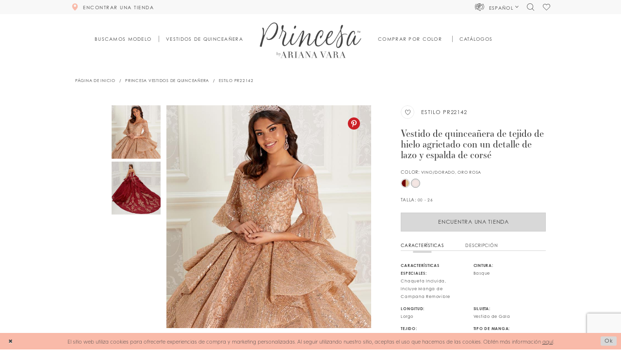

--- FILE ---
content_type: text/html; charset=utf-8
request_url: https://es.arianavara.com/princesa-vestidos-de-quinceanera/otono-2021/pr22142
body_size: 21957
content:





<!DOCTYPE html>
<html class="" lang="es-MX">
<head>
    
<base href="/">
<meta charset="UTF-8">
<meta name="viewport" content="width=device-width, initial-scale=1, maximum-scale=2, user-scalable=1" />
<meta name="format-detection" content="telephone=yes">

    <link rel="apple-touch-icon" sizes="180x180" href="Themes/ArianaVara/Content/img/favicon/apple-touch-icon.png">
<link rel="icon" type="image/png" sizes="32x32" href="Themes/ArianaVara/Content/img/favicon/favicon-32x32.png">
<link rel="icon" type="image/png" sizes="16x16" href="Themes/ArianaVara/Content/img/favicon/favicon-16x16.png">
<link rel="manifest" href="Themes/ArianaVara/Content/img/favicon/site.webmanifest">
<link rel="mask-icon" href="Themes/ArianaVara/Content/img/favicon/safari-pinned-tab.svg" color="#5bbad5">
<link rel="shortcut icon" href="Themes/ArianaVara/Content/img/favicon/favicon.ico">
<meta name="msapplication-TileColor" content="#ffc40d">
<meta name="msapplication-config" content="Themes/ArianaVara/Content/img/favicon/browserconfig.xml">
<meta name="theme-color" content="#ffffff">
    <link rel="preconnect" href="https://use.typekit.net" crossorigin="anonymous">
<link rel="preconnect" href="https://p.typekit.net" crossorigin="anonymous">
<link rel="preload" href="https://use.typekit.net/qif4vcv.css" as="style">
<link rel="stylesheet" href="https://use.typekit.net/qif4vcv.css"/>

    

    <link rel="alternate" hreflang="es" href="https://es.arianavara.com/princesa-vestidos-de-quinceanera/otono-2021/pr22142" />
    <link rel="alternate" hreflang="x-default" href="https://www.arianavara.com/princesa-vestidos-de-quinceanera/otono-2021/pr22142" />

    
<title>Princesa Vestidos de Quincea&#xF1;era | Princesa by Ariana Vara - PR22142 | Princesa by Ariana Vara</title>

    <meta property="og:title" content="Princesa Vestidos de Quincea&#xF1;era | Princesa by Ariana Vara - PR22142 | Princesa by Ariana Vara" />
    <meta property="og:type" content="website" />
    <meta property="og:url" content="https://es.arianavara.com/princesa-vestidos-de-quinceanera/otono-2021/pr22142"/>
        <meta name="description" content="Vestidos de Quincea&#xF1;era hechos desde el encaje precioso hasta la orilla elegante. &#xA1;Estamos ansiosos por ver c&#xF3;mo te pones Princesa en tu d&#xED;a especial! Style PR22142" />
        <meta property="og:description" content="Vestidos de Quincea&#xF1;era hechos desde el encaje precioso hasta la orilla elegante. &#xA1;Estamos ansiosos por ver c&#xF3;mo te pones Princesa en tu d&#xED;a especial! Style PR22142" />
        <meta property="og:image" content="https://dy9ihb9itgy3g.cloudfront.net/products/3979/pr22142/pr22142_rose_gold_f_c.670.jpg" />
        <meta name="twitter:image" content="https://dy9ihb9itgy3g.cloudfront.net/products/3979/pr22142/pr22142_rose_gold_f_c.670.jpg">
        <meta name="keywords" content="Vestidos de Quincea&#xF1;era, Quince, Vestidos de Quince, Vestidos de Quincea&#xF1;era rojos, Vestidos de Quincea&#xF1;era azules, Vestidos de Quincea&#xF1;era amarillos, Vestidos de Quincea&#xF1;era verdes, Vestidos de Quincea&#xF1;era rosas, Vestidos de Quincea&#xF1;era p&#xFA;rpuras, Vestidos de Quincea&#xF1;era de oro, Vestidos de Quincea&#xF1;era dorados, Vestidos de Quincea&#xF1;era platas," />
        <meta name="google-site-verification" content="3XMvd_08YC0ksSJSGEgQUbuet2Zz5dSKQX1D225EpOE" />
        <link rel="canonical" href="https://es.arianavara.com/princesa-vestidos-de-quinceanera/otono-2021/pr22142" />


    <link rel="stylesheet" type="text/css" href="https://es.arianavara.com/content/theme.min.css?v=20251021134333"/>
    

    



    





<script>
!function (w, d, t) {
  w.TiktokAnalyticsObject=t;var ttq=w[t]=w[t]||[];ttq.methods=["page","track","identify","instances","debug","on","off","once","ready","alias","group","enableCookie","disableCookie"],ttq.setAndDefer=function(t,e){t[e]=function(){t.push([e].concat(Array.prototype.slice.call(arguments,0)))}};for(var i=0;i<ttq.methods.length;i++)ttq.setAndDefer(ttq,ttq.methods[i]);ttq.instance=function(t){for(var e=ttq._i[t]||[],n=0;n<ttq.methods.length;n++)ttq.setAndDefer(e,ttq.methods[n]);return e},ttq.load=function(e,n){var i="https://analytics.tiktok.com/i18n/pixel/events.js";ttq._i=ttq._i||{},ttq._i[e]=[],ttq._i[e]._u=i,ttq._t=ttq._t||{},ttq._t[e]=+new Date,ttq._o=ttq._o||{},ttq._o[e]=n||{};var o=document.createElement("script");o.type="text/javascript",o.async=!0,o.src=i+"?sdkid="+e+"&lib="+t;var a=document.getElementsByTagName("script")[0];a.parentNode.insertBefore(o,a)};

  ttq.load('CFCPD4JC77U208RTAOG0');
  ttq.page();
}(window, document, 'ttq');
</script>
</head>
<body class="page-moncheri page-pdp page-common page-white moncheri-pdp ">
<!--[if lt IE 11]>
    <p class="browsehappy">You are using an <strong>outdated</strong> browser. Please <a href="http://browsehappy.com/">upgrade your browser</a> to improve your experience.</p>
<![endif]-->
<div class="hidden-vars" data-vars>
    <div class="breakpoint-xl" data-var-name="breakpoint" data-var-type="xl" data-var-value="width"></div>
    <div class="breakpoint-lg" data-var-name="breakpoint" data-var-type="lg" data-var-value="width"></div>
    <div class="breakpoint-md" data-var-name="breakpoint" data-var-type="md" data-var-value="width"></div>
    <div class="breakpoint-sm" data-var-name="breakpoint" data-var-type="sm" data-var-value="width"></div>
    <div class="color-primary" data-var-name="color" data-var-type="primary" data-var-value="color"></div>
    <div class="color-secondary" data-var-name="color" data-var-type="secondary" data-var-value="color"></div>
</div>
    <!-- Loader -->
    <div id="spinner" class="loader">
        <div class="round">
            <div class="section"></div>
        </div>
    </div>
    <div class="app-container app-container-fix">
        






<div class="primary-block iblock-fix lang-es" data-property="fixed-header">
    <div class="preheader hidden-gt-sm">
        <div class="container-fluid">
            <div class="row">
                <div class="preheader-blocks">
                    <div class="preheader-block preheader-style preheader-left">
                        <ul>
                                <li class="hidden-gt-sm">
                                    <a href="store-locator"
   class="store-button"
   data-toggle="store-locator"
   data-property="find-store"
   aria-label="Encontrar Una Tienda">
  <i class="icomoon icomoon-map-pin"
     aria-hidden="true"></i>
</a>
                                </li>
                            <li class="hidden-gt-sm">
                                <span
                                    class="navbar-toggle button hidden-gt-sm collapsed"
                                    data-toggle="collapse"
                                    data-target="#main-navbar"
                                    role="button"
                                    aria-expanded="false" aria-controls="main-navbar"
                                    aria-label="Toggle navigation">
                                    <i class="icomoon icomoon-hamburger" aria-hidden="true"></i>
                                </span>
                            </li>
                        </ul>
                    </div>
                    <a href="/"
                       class="brand-logo hidden-gt-sm"
                       aria-label="Princesa by Ariana Vara">
                        <img src="logos/main-logo?v=1c086e96-65ce-5754-a443-468c8b2e4b5c"
                             alt="Princesa by Ariana Vara" />
                    </a>
                    <div class="preheader-block preheader-style preheader-right">
                        <ul>
                            <li>
                                <a class="show-search"
                                   href="search"
                                   aria-haspopup="true"
                                   aria-expanded="false"
                                   aria-label="Toggle search">
                                    <i class="icomoon icomoon-search" aria-hidden="true"></i>
                                </a>
                            </li>
                            <li class="hidden-gt-sm">
                                <a data-property="wishlist-header"
                                   href="/wishlist"
                                   aria-haspopup="true"
                                   aria-expanded="false"
                                   aria-label="Check Wishlist">
                                    <i class="icomoon icomoon-heart" aria-hidden="true"></i>
                                </a>
                            </li>
                        </ul>
                    </div>
                    <div class="search-holder hidden-gt-sm">
                        <div name="search-form" role="search" aria-label="Search form"
     class="search-form iblock-fix collapsed">
    <div class="search-group ui-widget">

        <div class="search-btn search-btn-left search-addon1">
            <button type="submit" data-trigger="search" aria-label="Submit Search">
                <i class="icon-syvo icon-search" aria-hidden="true"></i>
            </button>
        </div>
        <div class="search-btn search-btn-right">
            <button type="button" class="close-search-form" aria-label="Close Search">
                <i class="icon-syvo icon-close-x" aria-hidden="true"></i>
            </button>
        </div>
        <input type="search"
               name="query"
               class="ui-autocomplete-input"
               placeholder="Search"
               aria-label="Search"
               data-property="search"/>
    </div>
</div>
                    </div>
                </div>
            </div>
        </div>
    </div>
    
    <div class="preheader hidden-xs hidden-sm">
        <div class="container">
            <div class="row">
                <div class="preheader-blocks">
                        <div class="preheader-block preheader-left preheader-style">
                            <ul>
                                <li class="store-li">
                                    <a href="store-locator"
   class="store-button"
   data-toggle="store-locator">
  <i class="icomoon icomoon-map-pin" aria-hidden="true"></i>
  <span>
    Encontrar Una Tienda
  </span>
  <i class="sign" aria-hidden="true">
  </i>
</a>

                                </li>
                            </ul>
                        </div>
                    <div class="preheader-block preheader-right preheader-style">
                        <ul>
                            <li class="icon-li has-margin no-line dropdown dropdown--translate visible-desktop-sticky">
                                
    <span class="dropdown-toggle cart-dropdown btn-translate navbar-item button"
          data-toggle="dropdown"
          role="button"
          aria-label="Open Account Dialog"
          aria-haspopup="true"
          aria-expanded="false">
        <div class="language-switch">
            <span class="current-language">
                <i class="icomoon icomoon-translating" aria-hidden="true"></i>
                <span>Español</span>
            </span>
            <i class="icomoon icomoon-chevron-down"
               aria-hidden="true">
            </i>
        </div>
    </span>
    <div class="dropdown-menu clickable">
        <span role="button"
              class="fl-right close-dropdown"
              data-trigger="cart"
              aria-haspopup="false"
              aria-expanded="false"
              aria-hidden="true">
        </span>
        <div class="account-dropdown">
            <ul>
                    <li>
                        <a href="https://es.arianavara.com/princesa-vestidos-de-quinceanera/otono-2021/pr22142">
                            Espa&#xF1;ol
                        </a>
                    </li>
                    <li>
                        <a href="https://www.arianavara.com/princesa-vestidos-de-quinceanera/otono-2021/pr22142">
                            Ingles
                        </a>
                    </li>
            </ul>
        </div>
    </div>

                            </li>
                            <li class="icon-li has-margin no-line">
                                <a class="show-search"
                                   href="search"
                                   aria-haspopup="true"
                                   aria-expanded="false">
                                    <span class="sr-only">Toggle search</span>
                                    <i class="icomoon icomoon-search" aria-hidden="true"></i>
                                </a>
                            </li>
                            <li class="icon-li">
                                <a href="wishlist"
                                   aria-haspopup="true"
                                   aria-expanded="false">
                                    <span class="sr-only">Check Wishlist</span>
                                    <i class="icomoon icomoon-heart" aria-hidden="true"></i>
                                </a>
                            </li>
                        </ul>
                    </div>
                </div>
            </div>
        </div>
    </div>
    
    <header class="header iblock-fix">
        <div class="container">
            <div class="row">
                <div class="header-blocks clearfix">
                    <a href="/"
                       class="brand-logo hidden-xs hidden-sm"
                       aria-label="Princesa by Ariana Vara">
                        <img src="logos/main-logo?v=1c086e96-65ce-5754-a443-468c8b2e4b5c"
                             alt="Princesa by Ariana Vara" />
                    </a>
                    <div class="navbar-wrapper">
                        <div id="main-navbar" class="main-navbar navbar-collapse collapse">


<span class="close-navbar"
      data-toggle="collapse"
      data-target="#main-navbar"
      role="button"
      aria-haspopup="false"
      aria-expanded="false"
      aria-label="Close Main Navbar"
      aria-hidden="true">
</span>
<div class="navbar-desktop hidden-xs hidden-sm">
    <div class="common-navbar">
        <span class="close-navbar"
              data-toggle="collapse"
              data-target="#main-navbar"
              role="button"
              aria-haspopup="false"
              aria-expanded="false"
              aria-label="Close Navbar Button"
              aria-hidden="true">
        </span>
        <ul>
            <li class="colors-li no-line">
  <a href="modelo">
    <span>Buscamos Modelo
    </span>
    <i class="sign" aria-hidden="true">
    </i>
  </a>
</li>
<li class="has-line-after has-line-before">
  <a href="categories/quinceanera-dresses">
    <span>Vestidos De Quinceañera
    </span>
    <i class="sign" aria-hidden="true">
    </i>
  </a>
</li>
        </ul>
        <ul>
            <li class="colors-li no-line">
  <input type="checkbox"
         autocomplete="off"
         data-trigger="menu-opener"
         aria-haspopup="true"
         aria-expanded="false"
         aria-label="Elemento Del Menú Comprar Por Color">
  <span class="navbar-item" role="button">
    <span>Comprar por color
    </span>
    <i class="sign" aria-hidden="true">
    </i>
  </span>
  <ul class="common-sub-menu">
    <div class="colors-wrapper">
      <div class="colors-header">
        <div class="header">
          <h3>Comprar por color</h3>
        </div>
      </div>
<div class="color-list navbar-color-slider">
  <div class="list">
          <div class="list-item">
            <a class="color-block" href="categorias/vestidos-de-quinceanera-color-rosa">
              <div class="content content-img has-absolute-img has-background" style="background-image: url(Themes/ArianaVara/Content/img/home/pink-diamond.svg);">
                <img src="Themes/ArianaVara/Content/img/home/pink-diamond.svg" alt="Diamante rosa">
              </div>

              <div class="header">
                <h4>rosa</h4>
              </div>
            </a>
          </div>

          <div class="list-item">
            <a class="color-block" href="categorias/vestidos-de-quinceanera-color-oro-rosa">
              <div class="content content-img has-absolute-img has-background" style="background-image: url(Themes/ArianaVara/Content/img/home/rose-gold-diamond.svg);">
                <img src="Themes/ArianaVara/Content/img/home/rose-gold-diamond.svg" alt="Diamante Oro Rosa">
              </div>

              <div class="header">
                <h4>Oro Rosa</h4>
              </div>
            </a>
          </div>

          <div class="list-item">
            <a class="color-block" href="categorias/vestidos-de-quinceanera-color-rojo">
              <div class="content content-img has-absolute-img has-background" style="background-image: url(Themes/ArianaVara/Content/img/home/red-diamond.svg);">
                <img src="Themes/ArianaVara/Content/img/home/red-diamond.svg" alt="Diamante rojo">
              </div>

              <div class="header">
                <h4>rojo</h4>
              </div>
            </a>
          </div>

          <div class="list-item">
            <a class="color-block" href="categorias/vestidos-de-quinceanera-color-amarillo">
              <div class="content content-img has-absolute-img has-background" style="background-image: url(Themes/ArianaVara/Content/img/home/yellow-diamond.svg);">
                <img src="Themes/ArianaVara/Content/img/home/yellow-diamond.svg" alt="Diamante amarillo">
              </div>

              <div class="header">
                <h4>amarillo</h4>
              </div>
            </a>
          </div>

          <div class="list-item">
            <a class="color-block" href="categorias/vestidos-de-quinceanera-color-verde">
              <div class="content content-img has-absolute-img has-background" style="background-image: url(Themes/ArianaVara/Content/img/home/green-diamond.svg);">
                <img src="Themes/ArianaVara/Content/img/home/green-diamond.svg" alt="Diamante verde">
              </div>

              <div class="header">
                <h4>verde</h4>
              </div>
            </a>
          </div>

          <div class="list-item">
            <a class="color-block" href="categorias/vestidos-de-quinceanera-color-azul">
              <div class="content content-img has-absolute-img has-background" style="background-image: url(Themes/ArianaVara/Content/img/home/blue-diamond.svg);">
                <img src="Themes/ArianaVara/Content/img/home/blue-diamond.svg" alt="Diamante azul">
              </div>

              <div class="header">
                <h4>azul</h4>
              </div>
            </a>
          </div>


          <div class="list-item">
            <a class="color-block" href="categorias/vestidos-de-quinceanera-color-purpura">
              <div class="content content-img has-absolute-img has-background" style="background-image: url(Themes/ArianaVara/Content/img/home/purple-diamond.svg);">
                <img src="Themes/ArianaVara/Content/img/home/purple-diamond.svg" alt="Diamante PÚRPURA">
              </div>

              <div class="header">
                <h4>PÚRPURA</h4>
              </div>
            </a>
          </div>
          <div class="list-item">
            <a class="color-block" href="categorias/vestidos-de-quinceanera-color-plata">
              <div class="content content-img has-absolute-img has-background" style="background-image: url(Themes/ArianaVara/Content/img/home/silver-diamond.svg);">
                <img src="Themes/ArianaVara/Content/img/home/silver-diamond.svg" alt="Diamante plata">
              </div>

              <div class="header">
                <h4>plata</h4>
              </div>
            </a>
          </div>

          <div class="list-item">
            <a class="color-block" href="categorias/vestidos-de-quinceanera-color-negro">
              <div class="content content-img has-absolute-img has-background" style="background-image: url(Themes/ArianaVara/Content/img/home/black-diamond.svg);">
                <img src="Themes/ArianaVara/Content/img/home/black-diamond.svg" alt="Diamante negro">
              </div>

              <div class="header">
                <h4>negro</h4>
              </div>
            </a>
          </div>
     <div class="list-item">
            <a class="color-block" href="/categorias/vestidos-de-quinceanera-blancos">
                  <div class="content content-img has-absolute-img has-background" style="background-image: url(Themes/ArianaVara/Content/img/home/white-diamond.svg);">
                    <img src="Themes/ArianaVara/Content/img/home/white-diamond.svg" alt="Diamante BLANCO/MARFIL">
                  </div>
  
                  <div class="header">
                    <h4>blanco</h4>
                  </div>
                </a>
          </div>
    <div class="list-item">
            <a class="color-block" href="categorias/vestidos-de-quinceanera-beige-and-marron">
                  <div class="content content-img has-absolute-img has-background" style="background-image: url(Themes/ArianaVara/Content/img/home/tan-diamond.svg);">
                    <img src="Themes/ArianaVara/Content/img/home/tan-diamond.svg" alt="Diamante CAFÉ/BEIGE">
                  </div>
  
                  <div class="header">
                    <h4>CAFÉ/BEIGE</h4>
                  </div>
                </a>
          </div>
     <div class="list-item">
            <a class="color-block" href="categorias/vestidos-de-quinceanera-de-colores">
                  <div class="content content-img has-absolute-img has-background" style="background-image: url(Themes/ArianaVara/Content/img/home/multi-diamond.svg);">
                    <img src="Themes/ArianaVara/Content/img/home/multi-diamond.svg" alt="Diamante Multi">
                  </div>
  
                  <div class="header">
                    <h4>Multi</h4>
                  </div>
                </a>
          </div>
        </div>
      </div>
    </div>
  </ul>
</li>
<li class="has-line-after has-line-before">
  <a href="campanas">
    <span>Catálogos
    </span>
    <i class="sign" aria-hidden="true">
    </i>
  </a>
</li>
        </ul>
    </div>

</div>
<div class="navbar-mobile hidden-gt-sm">
    <div class="mobile-nav-logo">
        <a href="/"
           class="brand-logo hidden-gt-sm"
           aria-label="Princesa by Ariana Vara">
            <img src="logos/main-logo?v=1c086e96-65ce-5754-a443-468c8b2e4b5c"
                 alt="Princesa by Ariana Vara" />
        </a>
    </div>
    <div class="common-navbar">
  <ul>
    <li>
      <a href="store-locator"
         class="store-button"
         data-toggle="store-locator">
        <i class="icomoon icomoon-map-pin" aria-hidden="true">
        </i>
        <span>
          ENCONTRAR UNA TIENDA
        </span>
        <i class="sign" aria-hidden="true">
        </i>
      </a>
    </li>
    <li class="hidden-gt-sm">
      <a href="modelo">
        <span>
          Buscamos Modelo
        </span>
        <i class="sign" aria-hidden="true">
        </i>
      </a>
    </li>
    <li class="hidden-gt-sm">
      <a href="categories/quinceanera-dresses">
        <span>
          Colección Otoño '25
        </span>
        <i class="sign" aria-hidden="true">
        </i>
      </a>
    </li>
    <li class="hidden-gt-sm">
      <a href="categories/quinceanera-dresses">
        <span>
          vestidos de Quinceañera
        </span>
        <i class="sign" aria-hidden="true">
        </i>
      </a>
    </li>
    <li>
      <a href="campaigns">
        <span>
          Catálogos
        </span>
        <i class="sign" aria-hidden="true">
        </i>
      </a>
    </li>
    <li class="colors-li">
      <input type="checkbox"
             autocomplete="off"
             data-trigger="menu-opener"
             aria-haspopup="true"
             aria-expanded="false"
             aria-label="Shop By Color Menu Opener">
      <span class="navbar-item" role="button">
        <span>
          Comprar por color
        </span>
        <i class="sign" aria-hidden="true">
        </i>
      </span>
      <ul class="common-sub-menu">
        <li data-menu-item="empty">
          <div class="colors-wrapper">
            <div class="colors-header">
              <div class="header">
                <h3>
                  Comprar por color
                </h3>
              </div>
            </div>
            <div class="color-list">
              <div class="list">
                <div class="list-item">
                  <a class="color-block"
                     href="categories/pink-quinceanera-dresses">
                    <div class="content content-img has-absolute-img has-background"
                         style="background-image: url('Themes/ArianaVara/Content/img/home/pink-diamond.svg');">
                      <img src="Themes/ArianaVara/Content/img/home/pink-diamond.svg"
                           alt="Diamante rosa">
                    </div>
                    <div class="header">
                      <h4>
                        rosa
                      </h4>
                    </div>
                  </a>
                </div>
                <div class="list-item">
                  <a class="color-block"
                     href="categorias/vestidos-de-quinceanera-color-oro-rosa">
                    <div class="content content-img has-absolute-img has-background"
                         style="background-image: url('Themes/ArianaVara/Content/img/home/rose-gold-diamond.svg');">
                      <img src="Themes/ArianaVara/Content/img/home/rose-gold-diamond.svg"
                           alt="Diamante Oro Rosa">
                    </div>
                    <div class="header">
                      <h4>Oro Rosa</h4>
                    </div>
                  </a>
                </div>
                <div class="list-item">
                  <a class="color-block"
                     href="categories/red-quinceanera-dresses">
                    <div class="content content-img has-absolute-img has-background"
                         style="background-image: url('Themes/ArianaVara/Content/img/home/red-diamond.svg');">
                      <img src="Themes/ArianaVara/Content/img/home/red-diamond.svg"
                           alt="Diamante rojo">
                    </div>
                    <div class="header">
                      <h4>
                        rojo
                      </h4>
                    </div>
                  </a>
                </div>
                <div class="list-item">
                  <a class="color-block"
                     href="categorias/vestidos-de-quinceanera-color-amarillo">
                    <div class="content content-img has-absolute-img has-background"
                         style="background-image: url('Themes/ArianaVara/Content/img/home/yellow-diamond.svg');">
                      <img src="Themes/ArianaVara/Content/img/home/yellow-diamond.svg"
                           alt="Diamante amarillo">
                    </div>
                    <div class="header">
                      <h4>
                        amarillo
                      </h4>
                    </div>
                  </a>
                </div>
                <div class="list-item">
                  <a class="color-block"
                     href="categorias/vestidos-de-quinceanera-color-verde">
                    <div class="content content-img has-absolute-img has-background"
                         style="background-image: url('Themes/ArianaVara/Content/img/home/green-diamond.svg');">
                      <img src="Themes/ArianaVara/Content/img/home/green-diamond.svg"
                           alt="Diamante verde">
                    </div>
                    <div class="header">
                      <h4>verde</h4>
                    </div>
                  </a>
                </div>
                <div class="list-item">
                  <a class="color-block"
                     href="categories/blue-quinceanera-dresses">
                    <div class="content content-img has-absolute-img has-background"
                         style="background-image: url('Themes/ArianaVara/Content/img/home/blue-diamond.svg');">
                      <img src="Themes/ArianaVara/Content/img/home/blue-diamond.svg"
                           alt="Diamante azul">
                    </div>
                    <div class="header">
                      <h4>
                        azul
                      </h4>
                    </div>
                  </a>
                </div>
                <div class="list-item">
                  <a class="color-block"
                     href="categories/purple-quinceanera-dresses">
                    <div class="content content-img has-absolute-img has-background"
                         style="background-image: url('Themes/ArianaVara/Content/img/home/purple-diamond.svg');">
                      <img src="Themes/ArianaVara/Content/img/home/purple-diamond.svg"
                           alt="Diamante PÚRPURA">
                    </div>
                    <div class="header">
                      <h4>
                        PÚRPURA
                      </h4>
                    </div>
                  </a>
                </div>
                <div class="list-item">
                  <a class="color-block"
                     href="categories/silver-quinceanera-dresses">
                    <div class="content content-img has-absolute-img has-background"
                         style="background-image: url('Themes/ArianaVara/Content/img/home/silver-diamond.svg');">
                      <img src="Themes/ArianaVara/Content/img/home/silver-diamond.svg"
                           alt="Diamante plata">
                    </div>
                    <div class="header">
                      <h4>
                        plata
                      </h4>
                    </div>
                  </a>
                </div>
                <div class="list-item">
                  <a class="color-block"
                     href="categories/black-quinceanera-dresses">
                    <div class="content content-img has-absolute-img has-background"
                         style="background-image: url('Themes/ArianaVara/Content/img/home/black-diamond.svg');">
                      <img src="Themes/ArianaVara/Content/img/home/black-diamond.svg"
                           alt="Diamante negro">
                    </div>
                    <div class="header">
                      <h4>
                        negro
                      </h4>
                    </div>
                  </a>
                </div>
                <div class="list-item">
            <a class="color-block" href="categorias/white-quinceanera-dresses">
                  <div class="content content-img has-absolute-img has-background" style="background-image: url(Themes/ArianaVara/Content/img/home/white-diamond.svg);">
                    <img src="Themes/ArianaVara/Content/img/home/white-diamond.svg" alt="Diamante BLANCO/MARFIL">
                  </div>
  
                  <div class="header">
                    <h4>blanco</h4>
                  </div>
                </a>
          </div>
    <div class="list-item">
            <a class="color-block" href="categorias/vestidos-de-quinceanera-beige-and-marron">
                  <div class="content content-img has-absolute-img has-background" style="background-image: url(Themes/ArianaVara/Content/img/home/tan-diamond.svg);">
                    <img src="Themes/ArianaVara/Content/img/home/tan-diamond.svg" alt="Diamante CAFÉ/BEIGE">
                  </div>
  
                  <div class="header">
                    <h4>CAFÉ/BEIGE</h4>
                  </div>
                </a>
          </div>
     <div class="list-item">
            <a class="color-block" href="categorias/vestidos-de-quinceanera-de-colores">
                  <div class="content content-img has-absolute-img has-background" style="background-image: url(Themes/ArianaVara/Content/img/home/multi-diamond.svg);">
                    <img src="Themes/ArianaVara/Content/img/home/multi-diamond.svg" alt="Diamante Multi">
                  </div>
  
                  <div class="header">
                    <h4>Multi</h4>
                  </div>
                </a>
          </div>
              </div>
            </div>
          </div>
        </li>
      </ul>
    </li>
    <li class="icon-li">
      <a href="wishlist"
         data-property="wishlist-header"
         aria-haspopup="true"
         aria-expanded="false"
         aria-label="Check wishlist">
        <i class="icon-syvo icon-heart" aria-hidden="true">
        </i>
        <span>
          <strong>lista de deseos
          </strong>
        </span>
      </a>
    </li>
  </ul>
</div>

        <div class="common-navbar language-toggle-mobile">
            <ul>
                <li class="icon-li">
                    <span class="navbar-item">
                        <i class="icomoon icomoon-translating" aria-hidden="true"></i>
                        <span>
                            <a href="https://es.arianavara.com/princesa-vestidos-de-quinceanera/otono-2021/pr22142">
                                <strong>Espa&#xF1;ol</strong>
                            </a> | <a href="https://www.arianavara.com/princesa-vestidos-de-quinceanera/otono-2021/pr22142">Ingles</a>
                        </span>
                    </span>
                </li>
            </ul>
        </div>
</div>                        </div>
                    </div>
                    <div class="search-holder hidden-xs hidden-sm">
                        <div name="search-form" role="search" aria-label="Search form"
     class="search-form iblock-fix collapsed">
    <div class="search-group ui-widget">

        <div class="search-btn search-btn-left search-addon1">
            <button type="submit" data-trigger="search" aria-label="Submit Search">
                <i class="icon-syvo icon-search" aria-hidden="true"></i>
            </button>
        </div>
        <div class="search-btn search-btn-right">
            <button type="button" class="close-search-form" aria-label="Close Search">
                <i class="icon-syvo icon-close-x" aria-hidden="true"></i>
            </button>
        </div>
        <input type="search"
               name="query"
               class="ui-autocomplete-input"
               placeholder="Search"
               aria-label="Search"
               data-property="search"/>
    </div>
</div>
                    </div>
                </div>
            </div>
        </div>
    </header>
</div>
        <div class="main-content" id="main" role="main">
            


<div class="details-cmp common-cmp bootstrap-iso iblock-fix moncheri-cmp">
    

<div class="hidden-xs hidden-sm">
    

<section class="section-breadcrumbs">
    <div class="container">
        <div class="row">
            <div class="common-breadcrumbs">
                <ul>
                        <li>
                                <a class=""
                                   href="/">P&#xE1;gina de inicio</a>

                        </li>
                        <li>
                                <a class=""
                                   href="/princesa-vestidos-de-quinceanera">Princesa Vestidos de Quincea&#xF1;era</a>

                        </li>
                        <li>
                                <a class=""
                                   href="/princesa-vestidos-de-quinceanera/otono-2021/pr22142">Estilo PR22142</a>

                        </li>
                </ul>
            </div>
        </div>

    </div>
</section>
</div>

    <section class="section-product" data-property="parent" data-product-id="267" data-collection-id="17">
        <div class="container">
            <div class="row">
                <div class="product-bio">
                    <div class="product-detailed clearfix iblock-fix">
                        <div class="product-info product-visual">

                            




<div class="product-media">
    

    <div class="product-views clearfix" data-property="parent">
        



<div class="product-view overviews common-videolist">

        <div class="list" data-list="overviews" data-slick>
                <div class="list-item">
                    <div class="overview" data-lazy-background style="background-image: url(&#x27;https://dy9ihb9itgy3g.cloudfront.net/products/3979/pr22142/pr22142_rose_gold_f_c.740.jpg&#x27;)" data-value-id="15">
                        <a href="https://dy9ihb9itgy3g.cloudfront.net/products/3979/pr22142/pr22142_rose_gold_f_c.2000.jpg"
                           class="MagicZoom overview-media" data-options="textClickZoomHint: Acercar" 
                           aria-label="Full size PR22142 #0 default Oro Rosa frontface vertical cropped picture">
                            <img data-lazy="https://dy9ihb9itgy3g.cloudfront.net/products/3979/pr22142/pr22142_rose_gold_f_c.740.jpg" src=https://dy9ihb9itgy3g.cloudfront.net/products/3979/pr22142/pr22142_rose_gold_f_c.740.jpg alt="PR22142 #0 default Oro Rosa frontface vertical cropped picture"/>
                        </a>
                            <div class="overview-social-share color-secondary">
                                
<div class="social-networks social-share social-share-single">
    <ul>
                    <li style="display: none;">
                        <a href="https://www.pinterest.com/princesabyarianavara/"
                           data-property="pinterest-share"
                           data-placement="Product image"
                           target="_blank" title="Pinterest" aria-label="Pinterest">
                            <i class="fa fa-pinterest-p" aria-hidden="true"></i>
                        </a>
                    </li>
    </ul>
</div>
                            </div>
                    </div>
                </div>
                <div class="list-item">
                    <div class="overview" data-lazy-background style="" data-value-id="52">
                        <a href="https://dy9ihb9itgy3g.cloudfront.net/products/3979/pr22142/pr22142_wine_gold_b.2000.jpg"
                           class="MagicZoom overview-media" data-options="textClickZoomHint: Acercar" 
                           aria-label="Full size PR22142 #1 Vino/Dorado vertical picture">
                            <img data-lazy="https://dy9ihb9itgy3g.cloudfront.net/products/3979/pr22142/pr22142_wine_gold_b.740.jpg" src=https://dy9ihb9itgy3g.cloudfront.net/products/3979/pr22142/pr22142_wine_gold_b.740.jpg alt="PR22142 #1 Vino/Dorado vertical picture"/>
                        </a>
                            <div class="overview-social-share color-secondary">
                                
<div class="social-networks social-share social-share-single">
    <ul>
                    <li style="display: none;">
                        <a href="https://www.pinterest.com/princesabyarianavara/"
                           data-property="pinterest-share"
                           data-placement="Product image"
                           target="_blank" title="Pinterest" aria-label="Pinterest">
                            <i class="fa fa-pinterest-p" aria-hidden="true"></i>
                        </a>
                    </li>
    </ul>
</div>
                            </div>
                    </div>
                </div>
        </div>

    
    

</div>
        


<div class="product-view previews">
            <div class="overviews-dots" data-property="slick-dots-slider"></div>
            <div class="list hidden-xs hidden-sm" data-list="previews" aria-label="PR22142 thumbnail list">
                    <div class="list-item">
                        <div class="preview has-background"
                             style="background-image: url('https://dy9ihb9itgy3g.cloudfront.net/products/3979/pr22142/pr22142_rose_gold_f_c.340.jpg')"
                             data-trigger="color-filter-all"
                             data-value-id="15">
                            <img src="https://dy9ihb9itgy3g.cloudfront.net/products/3979/pr22142/pr22142_rose_gold_f_c.340.jpg" alt="PR22142 $0 default Oro Rosa frontface vertical cropped thumbnail"/>
                        </div>
                    </div>
                    <div class="list-item">
                        <div class="preview has-background"
                             style="background-image: url('https://dy9ihb9itgy3g.cloudfront.net/products/3979/pr22142/pr22142_wine_gold_b.340.jpg')"
                             data-trigger="color-filter-all"
                             data-value-id="52">
                            <img src="https://dy9ihb9itgy3g.cloudfront.net/products/3979/pr22142/pr22142_wine_gold_b.340.jpg" alt="PR22142 $1 Vino/Dorado vertical thumbnail"/>
                        </div>
                    </div>
            </div>

</div>
    </div>

</div>



                        </div>
                        <div class="product-info product-sheet" data-property="product-details">

                            


<div class="product-heading">
    



    <div class="option option-wishlist-heart" data-property="parent">
        <div class="controls">
            
<div
   class="control btn color-favorite "
   data-trigger="add-wishlist" data-product-id="267">
    <i data-layout-font class="icon-syvo icon-heart-o" aria-hidden="true"></i>
    <i data-layout-font class="icon-syvo icon-heart" aria-hidden="true"></i>
</div>
        </div>
            <div class="option-style">

                <h1>
                    Estilo PR22142
                </h1>
            </div>
    </div>
<div class="option name">

        <h2>
            Vestido de quinceañera de tejido de hielo agrietado con un detalle de lazo y espalda de corsé
        </h2>
</div>

</div>



<div class="product-dynamic">



        <div class="option option-color">
            
    <div class="option-header">
        <h5 class="option-title">
            <span>Color: </span>
        </h5>
        <h5 class="option-display">
            <span>Vino/Dorado, Oro Rosa</span>
        </h5>
    </div>




    <div class="option-content">
        <div class="product-colors product-options " 
             aria-live="polite" aria-label="Product color controls state depends on size chosen">
            <div class="list">
                    <div class="list-item">
                        
<div class="product-color product-option"
     data-property="color"
     data-value-id="52"
     data-value="Vino/Dorado"
     data-hex="#6f0205/#ddbd8e"
     title="Vino/Dorado">
    <input name="color" type="radio" value="Vino/Dorado" aria-label="Color: Vino/Dorado"/>


    <span class="color"  data-property="product-color">
        <div class="canvas">
            <div data-layout-font class="square" title="Vino/Dorado">
                <svg version="1.1" viewBox="0 0 1000 1000"
                     height="1000"
                     width="1000"
                     xml:space="preserve"
                     xmlns="http://www.w3.org/2000/svg"
                     xmlns:xlink="http://www.w3.org/1999/xlink">

                        <g style="transform-origin: 50% 50%; transform: rotate(-90deg);">
                            <polygon points="-207.10678118654744,-207.10678118654744 1207.1067811865473,-207.10678118654744 1207.1067811865473,500 -207.10678118654744,500" style="fill: #6f0205;"></polygon>
                        </g>
                        <g style="transform-origin: 50% 50%; transform: rotate(-270deg);">
                            <polygon points="-207.10678118654744,-207.10678118654744 1207.1067811865473,-207.10678118654744 1207.1067811865473,500 -207.10678118654744,500" style="fill: #ddbd8e;"></polygon>
                        </g>
                </svg>
            </div>
        </div>

    </span>
    <span class="line"></span>
    <span class="no-product" data-nosnippet>
        Out of Stock
    </span>
</div>
                    </div>
                    <div class="list-item">
                        
<div class="product-color product-option"
     data-property="color"
     data-value-id="15"
     data-value="Oro Rosa"
     data-hex="#f4e6e3"
     title="Oro Rosa">
    <input name="color" type="radio" value="Oro Rosa" aria-label="Color: Oro Rosa"/>


    <span class="color"  data-property="product-color">
        <div class="canvas">
            <div data-layout-font class="square" title="Oro Rosa">
                <svg version="1.1" viewBox="0 0 1000 1000"
                     height="1000"
                     width="1000"
                     xml:space="preserve"
                     xmlns="http://www.w3.org/2000/svg"
                     xmlns:xlink="http://www.w3.org/1999/xlink">

                        <g style="transform-origin: 50% 50%; ">
                            <polygon points="-207.10678118654744,-207.10678118654744 -207.10678118654744,1207.1067811865473 1207.1067811865473,1207.1067811865473 1207.1067811865473,-207.10678118654744" style="fill: #f4e6e3;"></polygon>
                        </g>
                </svg>
            </div>
        </div>

    </span>
    <span class="line"></span>
    <span class="no-product" data-nosnippet>
        Out of Stock
    </span>
</div>
                    </div>
            </div>
        </div>
    </div>
        </div>

    
    <div class="option option-size">
            <div class="option-header">
                <h5 class="option-title">
                    <span>Talla:</span>
                </h5>
                <h5 class="option-display">00 - 26</h5>
            </div>

            <div class="option-content has-chart has-sizes">
                <div class="size-addon product-options-addon">
    <a href="javascript:void(0);"
       class="btn btn-chart option-display"
       data-trigger="open-sizechart"
       role="button"
       aria-label="Tama&#xF1;o Gr&#xE1;fico"
       aria-haspopup="true"
       aria-expanded="false">
        Tama&#xF1;o Gr&#xE1;fico
    </a>
</div>
            </div>
    </div>


</div>


<div class="product-actions" data-property="sticky-submit-parent">
    <div class="option buttons-block" data-property="sticky-submit">
        
            <a href="/store-locator" class="btn btn-success" data-property="find-in-store" >
                Encuentra Una Tienda
            </a>
    </div>
</div>








    <div class="product-attributes">
        <div class="option description">
            


    <div class="tabs tabs-description">
        <ul class="nav nav-tabs">
                <li class="active">
                    <a data-toggle="tab" href="#attributes" class="option-title">Caracter&#xED;sticas</a>
                </li>
                <li class="">
                    <a data-toggle="tab" href="#description" class="option-title">Descripci&#xF3;n</a>
                </li>
        </ul>
        <div class="tab-content">
                <div id="attributes" class="tab-pane tab-pane--attributes fade in active">
                    <ul class="attr-ul">
                            <li>
                                <div>CARACTER&#xCD;STICAS ESPECIALES: </div>
                                <div>
                                    Chaqueta Incluida, Incluye Manga de Campana Removible
                                </div>
                            </li>
                            <li>
                                <div>CINTURA: </div>
                                <div>
                                    Basque
                                </div>
                            </li>
                            <li>
                                <div>LONGITUD: </div>
                                <div>
                                    Lorgo
                                </div>
                            </li>
                            <li>
                                <div>SILUETA: </div>
                                <div>
                                    Vestido de Gala
                                </div>
                            </li>
                            <li>
                                <div>TEJIDO: </div>
                                <div>
                                    Tejido de Hielo Agrietado
                                </div>
                            </li>
                            <li>
                                <div>TIPO DE MANGA: </div>
                                <div>
                                    Mangas Bellas
                                </div>
                            </li>
                    </ul>
                </div>
            
                <div id="description" class="tab-pane tab-pane--description fade in ">
                    <div class="product-detailed-description theme-typo" data-property="description">
                        <p>Vestido de fiesta de tejido de hielo agrietado con apliques de encaje y pedrer&iacute;a con escote en V, corpi&ntilde;o con pedrer&iacute;a, cintura vasca, falda plisada con detalle de volantes, espalda de cors&eacute;, detalle de lazo en la espalda. Chaqueta incluida, incluye la manga de campana desmontable.</p>
                    </div>
                    <span class="btn btn-link"
                          data-property="more" role="button" aria-label="Toggle expanded description">
                    </span>
                </div>
        </div>
    </div>
    

        </div>
    </div>




                        </div>
                    </div>

                    
    <div class="product-detailed product-description-video clearfix iblock-fix">
        <div class="product-info product-visual">
            <div class="product-media">
                <div class="product-views clearfix">
                    <div class="product-view overviews">
                        
    <div class="video-description-list common-videolist">
        <div class="list" data-list="additional-videos" data-slick>
                    <div class="list-item">
                        <div class="product-videodescription">
                            
    <div class="common-videojs has-background">
        <video id="common-video99f5cb0269"
               class="video-js videojs-video  no-mute-btn no-full-screen-btn"
               autoplay muted loop data-video-aspect-ratio="16:9" 
               webkit-playsinline="true" playsinline="true"
               preload="auto"
               data-video-type="video-js"
               data-video-url="https://dy9ihb9itgy3g.cloudfront.net/static/themes/ArianaVara/video/Fall_2021/PR22142_Wine-RoseGold.mp4"
               data-property="product-video-description"
               data-video-poster=""></video>
        <div class="videojs-overlay" data-video-button="#common-video99f5cb0269"></div>
    </div>







                        </div>
                    </div>
        </div>
    </div>

                    </div>
                </div>
            </div>
        </div>
    </div>
<div class="product-detailed product-line clearfix iblock-fix">
    <div class="product-info product-visual">
        <div class="product-media"></div>
    </div>
    <div class="product-info product-sheet">
        <div class="product-details">
            <div class="option option-social">
                
<div class="social-networks social-share social-share-single">
    <ul>
                    <li style="display: none;">
                        <a href="https://www.pinterest.com/princesabyarianavara/"
                           data-property="pinterest-share"
                           data-placement="Social group"
                           target="_blank" title="Pinterest" aria-label="Pinterest">
                            <i class="fa fa-pinterest-p" aria-hidden="true"></i>
                            <span></span>
                        </a>
                    </li>
    </ul>
</div>
            </div>
        </div>
    </div>
</div>

                </div>
            </div>
        </div>
    </section>


    


    <section class="section-header">
        <div class="container">
            <div class="row">
                <div class="header">
                    <h2> Creemos que te encantará:</h2>
                </div>
            </div>
        </div>
    </section>
    <section class="section-recommended section-related" aria-label="Related Products">
        <div class="container">
            <div class="row">
                <div class="recommended-products related-products" data-property="related-products">
                   <div class="product-list" data-property="product-list">
    <div class="list" data-list="products" 
         role="region" aria-label="Product List">

            <div class="list-item" data-layout-width aria-label="PR22145">
                
<div class="product product-simple mc-item" data-property="parent" data-product-id="270">
    <a href="/princesa-vestidos-de-quinceanera/otono-2021/pr22145"
       class="product-image has-background"
       style="background-image: url(&#x27;https://dy9ihb9itgy3g.cloudfront.net/products/8975/pr22145/pr22145__.740.webp&#x27;)"
       data-img="default"
       data-related-image="false"
       data-link="product-images"
       aria-label="Visit PR22145 Details Page">
        <img src="https://dy9ihb9itgy3g.cloudfront.net/products/8975/pr22145/pr22145__.740.webp" alt="PR22145 Thumbnail Image"/>
    </a>
        
    <div class="descriptions">
        <div class="description description-title">
            
<h4 title="PR22145">
    <span data-layout-font="">Vestido de quinceañera con corpiño bordado con cuentas y flores tridimensionales a lo largo de la falda</span>
</h4>
<h5 title="PR22145">
    <span data-layout-font="">Estilo PR22145</span>
</h5>
        </div>
    </div>

    <a href="/princesa-vestidos-de-quinceanera/otono-2021/pr22145"
       class="product-link"
       title="PR22145 Link"
       aria-label="PR22145 Link"
       data-link="product-overlay">
    </a>
</div>
            </div>
            <div class="list-item" data-layout-width aria-label="PR22148">
                
<div class="product product-simple mc-item" data-property="parent" data-product-id="273">
    <a href="/princesa-vestidos-de-quinceanera/otono-2021/pr22148"
       class="product-image has-background"
       style="background-image: url(&#x27;https://dy9ihb9itgy3g.cloudfront.net/products/3979/pr22148/pr22148_royal_blue_gold_f_d.740.jpg&#x27;)"
       data-img="default"
       data-related-image="false"
       data-link="product-images"
       aria-label="Visit PR22148 Details Page">
        <img src="https://dy9ihb9itgy3g.cloudfront.net/products/3979/pr22148/pr22148_royal_blue_gold_f_d.740.jpg" alt="PR22148 Thumbnail Image"/>
    </a>
        
    <div class="descriptions">
        <div class="description description-title">
            
<h4 title="PR22148">
    <span data-layout-font="">Vestido de quinceañera con hombros descubiertos, bordados brillantes y cola festoneada</span>
</h4>
<h5 title="PR22148">
    <span data-layout-font="">Estilo PR22148</span>
</h5>
        </div>
    </div>

    <a href="/princesa-vestidos-de-quinceanera/otono-2021/pr22148"
       class="product-link"
       title="PR22148 Link"
       aria-label="PR22148 Link"
       data-link="product-overlay">
    </a>
</div>
            </div>
            <div class="list-item" data-layout-width aria-label="PR22147">
                
<div class="product product-simple mc-item" data-property="parent" data-product-id="272">
    <a href="/princesa-vestidos-de-quinceanera/otono-2021/pr22147"
       class="product-image has-background"
       style="background-image: url(&#x27;https://dy9ihb9itgy3g.cloudfront.net/products/3979/pr22147/pr22147_rose_gold_f_d.740.jpg&#x27;)"
       data-img="default"
       data-related-image="false"
       data-link="product-images"
       aria-label="Visit PR22147 Details Page">
        <img src="https://dy9ihb9itgy3g.cloudfront.net/products/3979/pr22147/pr22147_rose_gold_f_d.740.jpg" alt="PR22147 Thumbnail Image"/>
    </a>
        
    <div class="descriptions">
        <div class="description description-title">
            
<h4 title="PR22147">
    <span data-layout-font="">Vestido de quinceañera color oro rosa con detalles de lentejuelas bordadas y tirantes con hombros descubiertos decorados con abalorios</span>
</h4>
<h5 title="PR22147">
    <span data-layout-font="">Estilo PR22147</span>
</h5>
        </div>
    </div>

    <a href="/princesa-vestidos-de-quinceanera/otono-2021/pr22147"
       class="product-link"
       title="PR22147 Link"
       aria-label="PR22147 Link"
       data-link="product-overlay">
    </a>
</div>
            </div>
            <div class="list-item" data-layout-width aria-label="PR22146">
                
<div class="product product-simple mc-item" data-property="parent" data-product-id="271">
    <a href="/princesa-vestidos-de-quinceanera/otono-2021/pr22146"
       class="product-image has-background"
       style="background-image: url(&#x27;https://dy9ihb9itgy3g.cloudfront.net/products/3979/pr22146/pr22146_dark_red_gold_f_d.740.jpg&#x27;)"
       data-img="default"
       data-related-image="false"
       data-link="product-images"
       aria-label="Visit PR22146 Details Page">
        <img src="https://dy9ihb9itgy3g.cloudfront.net/products/3979/pr22146/pr22146_dark_red_gold_f_d.740.jpg" alt="PR22146 Thumbnail Image"/>
    </a>
        
    <div class="descriptions">
        <div class="description description-title">
            
<h4 title="PR22146">
    <span data-layout-font="">Vestido de quinceañera de encaje con bordados brillantes y mangas desmontables con hombros descubiertos</span>
</h4>
<h5 title="PR22146">
    <span data-layout-font="">Estilo PR22146</span>
</h5>
        </div>
    </div>

    <a href="/princesa-vestidos-de-quinceanera/otono-2021/pr22146"
       class="product-link"
       title="PR22146 Link"
       aria-label="PR22146 Link"
       data-link="product-overlay">
    </a>
</div>
            </div>
            <div class="list-item" data-layout-width aria-label="PR22144">
                
<div class="product product-simple mc-item" data-property="parent" data-product-id="269">
    <a href="/princesa-vestidos-de-quinceanera/otono-2021/pr22144"
       class="product-image has-background"
       style="background-image: url(&#x27;https://dy9ihb9itgy3g.cloudfront.net/products/3979/pr22144/pr22144_rose_gold_f_d.740.jpg&#x27;)"
       data-img="default"
       data-related-image="false"
       data-link="product-images"
       aria-label="Visit PR22144 Details Page">
        <img src="https://dy9ihb9itgy3g.cloudfront.net/products/3979/pr22144/pr22144_rose_gold_f_d.740.jpg" alt="PR22144 Thumbnail Image"/>
    </a>
        
    <div class="descriptions">
        <div class="description description-title">
            
<h4 title="PR22144">
    <span data-layout-font="">Vestido de quinceañera de tul brillante con corpiño con pedrería, completamente bordado y tirantes desmontables</span>
</h4>
<h5 title="PR22144">
    <span data-layout-font="">Estilo PR22144</span>
</h5>
        </div>
    </div>

    <a href="/princesa-vestidos-de-quinceanera/otono-2021/pr22144"
       class="product-link"
       title="PR22144 Link"
       aria-label="PR22144 Link"
       data-link="product-overlay">
    </a>
</div>
            </div>
            <div class="list-item" data-layout-width aria-label="PR22143">
                
<div class="product product-simple mc-item" data-property="parent" data-product-id="268">
    <a href="/princesa-vestidos-de-quinceanera/otono-2021/pr22143"
       class="product-image has-background"
       style="background-image: url(&#x27;https://dy9ihb9itgy3g.cloudfront.net/products/3979/pr22143/pr22143_lavender_f_d.740.jpg&#x27;)"
       data-img="default"
       data-related-image="false"
       data-link="product-images"
       aria-label="Visit PR22143 Details Page">
        <img src="https://dy9ihb9itgy3g.cloudfront.net/products/3979/pr22143/pr22143_lavender_f_d.740.jpg" alt="PR22143 Thumbnail Image"/>
    </a>
        
    <div class="descriptions">
        <div class="description description-title">
            
<h4 title="PR22143">
    <span data-layout-font="">Vestido de tul brillante con apliques florales y capa desmontable</span>
</h4>
<h5 title="PR22143">
    <span data-layout-font="">Estilo PR22143</span>
</h5>
        </div>
    </div>

    <a href="/princesa-vestidos-de-quinceanera/otono-2021/pr22143"
       class="product-link"
       title="PR22143 Link"
       aria-label="PR22143 Link"
       data-link="product-overlay">
    </a>
</div>
            </div>
            <div class="list-item" data-layout-width aria-label="PR22141Cape">
                
<div class="product product-simple mc-item" data-property="parent" data-product-id="266">
    <a href="/princesa-vestidos-de-quinceanera/otono-2021/pr22141cape"
       class="product-image has-background"
       style="background-image: url(&#x27;https://dy9ihb9itgy3g.cloudfront.net/products/3979/pr22141cape/pr22141cape_black_gold_f.740.jpg&#x27;)"
       data-img="default"
       data-related-image="false"
       data-link="product-images"
       aria-label="Visit PR22141Cape Details Page">
        <img src="https://dy9ihb9itgy3g.cloudfront.net/products/3979/pr22141cape/pr22141cape_black_gold_f.740.jpg" alt="PR22141Cape Thumbnail Image"/>
    </a>
        
    <div class="descriptions">
        <div class="description description-title">
            
<h4 title="PR22141Cape">
    <span data-layout-font="">Capa catedral larga de tul brillante con borde festoneado y completamente bordada</span>
</h4>
<h5 title="PR22141Cape">
    <span data-layout-font="">Estilo PR22141Cape</span>
</h5>
        </div>
    </div>

    <a href="/princesa-vestidos-de-quinceanera/otono-2021/pr22141cape"
       class="product-link"
       title="PR22141Cape Link"
       aria-label="PR22141Cape Link"
       data-link="product-overlay">
    </a>
</div>
            </div>
            <div class="list-item" data-layout-width aria-label="PR22141">
                
<div class="product product-simple mc-item" data-property="parent" data-product-id="265">
    <a href="/princesa-vestidos-de-quinceanera/otono-2021/pr22141"
       class="product-image has-background"
       style="background-image: url(&#x27;https://dy9ihb9itgy3g.cloudfront.net/products/3979/pr22141/pr22141_sapphire_silver_f_d.740.jpg&#x27;)"
       data-img="default"
       data-related-image="false"
       data-link="product-images"
       aria-label="Visit PR22141 Details Page">
        <img src="https://dy9ihb9itgy3g.cloudfront.net/products/3979/pr22141/pr22141_sapphire_silver_f_d.740.jpg" alt="PR22141 Thumbnail Image"/>
    </a>
        
    <div class="descriptions">
        <div class="description description-title">
            
<h4 title="PR22141">
    <span data-layout-font="">Brillante vestido de quinceañera con escote en V, bordado tradicional y cola de encaje.</span>
</h4>
<h5 title="PR22141">
    <span data-layout-font="">Estilo PR22141</span>
</h5>
        </div>
    </div>

    <a href="/princesa-vestidos-de-quinceanera/otono-2021/pr22141"
       class="product-link"
       title="PR22141 Link"
       aria-label="PR22141 Link"
       data-link="product-overlay">
    </a>
</div>
            </div>
    </div>
</div>
                </div>
            </div>
        </div>4
    </section>







</div>



        </div>
        
<div class="ending-block iblock-fix">
    <footer class="footer" id="footer">
        <div class="container">
            <div class="row">
                <div class="footer-groups footer-groups--has-checklist">
                    <div class="list">
                        <div class="list-item">
                            <div class="footer-group">
                                <div class="footer-style">
<a class="a-block column-box" href="https://explore.arianavara.com/quinceanera-planning-checklist-es" target="_blank">
    <h5>Lista de Planes Para Tu Quinceañera Gratis</h5>
    <div class="footer-logo">
        <img src="uploads/filemanager/footer-logo-checklist-icon-spanish.png" alt="Lista de Planes Para Tu Quinceañera Gratis">
    </div>
</a>                                </div>
                            </div>
                        </div>
                            <div class="list-item">
                                <div class="footer-group">
                                    <div class="footer-style">
                                        <h5>explorar
</h5>
<ul>
  <li>
    <a href="categorias/vestidos-de-quinceanera">VER TODOS LOS VESTIDOS
    </a>
  </li>
  <li>
    <a href="https://www.instagram.com/princesabyarianavara/" target="_blank">MIRA NUESTRO INSTAGRAM
    </a>
  </li>
  <li>
    <a href="campanas">MIRA EL CATÁLOGO
    </a>
  </li>
</ul>

                                    </div>
                                </div>
                            </div>

                            <div class="list-item">
                                <div class="footer-group">
                                    <div class="footer-style">
                                        <h5>INFORMACIÓN
</h5>
<ul>
  <li>
    <a href="terminos-de-servicio">TÉRMINOS DE SERVICIO
    </a>
  </li>
  <li>
    <a href="privacidad">POLÍTICA DE PRIVACIDAD
    </a>
  </li>
  <li>
    <a href="declaracion-de-accesibilidad">DECLARACIÓN DE ACCESIBILIDAD
    </a>
  </li>
  <li>
    <a href="store-locator">ENCONTRAR UNA TIENDA
    </a>
  </li>
  <li>
    <a href="trunk-shows">Trunk shows
    </a>
  </li>
</ul>

                                    </div>
                                </div>
                            </div>

                            <div class="list-item">
                                <div class="footer-group">
                                    <div class="footer-style">
                                        <h5>MINORISTAS
</h5>
<ul>
  <li>
    <a href="https://retailerportal.moncheribridals.com">PORTAL DEL MINORISTA
    </a>
  </li>
  <li>
    <a href="conviertete-en-minorista-ariana-vara">CONSULTAS DE LOS MINORISTAS
    </a>
  </li>
</ul>

                                    </div>
                                </div>
                            </div>

                        <div class="list-item social-item">
                            <div class="footer-group">
                                <div class="footer-style">
                                    <h5>MANTENTE INFORMADO:</h5>
                                    
<div class="subscribe iblock-fix">
    <form data-form="subscribe" novalidate="novalidate"
           aria-label="Subscribe form"
           id="subscribe-form"
           >
        <div class="block-row">
            <input type="email" name="email" placeholder="CORREO ELECTR&#xD3;NICO" autocomplete="off" data-input="subscribe" data-rule-email="true" aria-label="enter email">
            <button type="submit" data-trigger="subscribe" aria-label="Subscribe Button">
                <i class="icomoon icomoon-arrow-right" aria-hidden="true"></i>
            </button>
            <label class="success" data-msg="subscribe">
                &#xA1;Gracias por registrarte!
            </label>
        </div>
    </form>
</div>


                                </div>
                            </div>
                        </div>
                    </div>
                </div>
            </div>
        </div>
    </footer>

    <div class="postfooter">
        <div class="container">
            <div class="row">
                <div class="postfooter-groups">
                    


    <div class="social-networks social-links">
        <ul aria-label="Follow us">
                    <li>
                        <a href="https://www.facebook.com/PrincesabyArianaVara/"
                           target="_blank" title="Facebook"
                           tabindex="0" aria-label="Visit our Facebook">
                            <i class="fa fa-facebook" aria-hidden="true"></i>
                        </a>
                    </li>
                    <li>
                        <a href="https://www.pinterest.com/princesabyarianavara/"
                           target="_blank" title="Pinterest"
                           tabindex="-1" aria-label="Visit our Pinterest">
                            <i class="fa fa-pinterest-p" aria-hidden="true"></i>
                        </a>
                    </li>
                    <li>
                        <a href="https://www.instagram.com/princesabyarianavara/"
                           target="_blank" title="Instagram"
                           tabindex="-1" aria-label="Visit our Instagram">
                            <i class="fa fa-instagram" aria-hidden="true"></i>
                        </a>
                    </li>
                    <li>
                        <a href="https://www.tiktok.com/@princesabyarianavara?lang=en"
                           target="_blank" title="TikTok"
                           tabindex="-1" aria-label="Visit our TikTok">
                            <i class="icon-syvo icon-tik-tok" aria-hidden="true"></i>
                        </a>
                    </li>
        </ul>
    </div>

                </div>
            </div>
        </div>
    </div>
</div>
    </div>







    <style>
            
    </style>
    <div id="privacyPolicyAcceptance" class="sticky-horizontal-bar" role="alert">
        <div class="content">


                <div class="popup-block popup-body">
                    <p>El sitio web utiliza cookies para ofrecerte experiencias de compra y marketing personalizadas. Al seguir utilizando nuestro sitio, aceptas el uso que hacemos de las cookies. Obt&eacute;n m&aacute;s informaci&oacute;n <a href="https://es.arianavara.com/privacidad" target="_self">aqu&iacute;</a>.</p>
                </div>
            

                <div class="popup-block popup-controls popup-controls--left">
                    
    <div class="list">
            <div class="list-item">
                <button class="btn btn-success-invert close" aria-label="Close Dialog"></button>
            </div>
    </div>

                </div>

                <div class="popup-block popup-controls popup-controls--right">
                    
    <div class="list">
            <div class="list-item">
                <button class="btn btn-success ok" aria-label="Submit Dialog">Ok</button>
            </div>
    </div>

                </div>
        </div>
    </div>



<div class="modal common-modal auth-modal" id="loginModal" role="dialog" aria-label="Sign In Form dialog">
    <div class="modal-dialog">
        <div class="modal-content auth-form">
            <div class="modal-header">
                <h2>Sign In</h2>
            </div>
            <div class="modal-body">
                <div class="clearfix" id="sign-in-popup">
<form action="/login?ReturnUrl=%2Fprincesa-vestidos-de-quinceanera%2Fotono-2021%2Fpr22142" aria-label="Sign In Form" id="sign-in-form-popup" method="post" name="sign-in" role="form">                        <div class="error-summary">
                            
                        </div>
                        <div class="form-group">
                            <label for="loginEmail" role="presentation">Escribe tu correo electr&#xF3;nico</label>
                            <input aria-label="Escribe tu correo electr&#xF3;nico" autocomplete="off" class="form-control" data-val="true" data-val-email="Proporcione la direcci&#xF3;n de correo electr&#xF3;nico correcta" data-val-required="este campo es requerido" id="loginEmail" name="Email" placeholder="Escribe tu correo electr&#xF3;nico" type="text" value="" />
                            <span class="field-validation-valid" data-valmsg-for="Email" data-valmsg-replace="true"></span>
                        </div>
                        <div class="form-group">
                            <label for="passwordEmail" role="presentation">Contrase&#xF1;a</label>
                            <input aria-label="Escribe tu contrase&#xF1;a" class="form-control" data-val="true" data-val-required="este campo es requerido" id="passwordEmail" name="Password" placeholder="Escribe tu contrase&#xF1;a" type="password" />
                            <span class="field-validation-valid" data-valmsg-for="Password" data-valmsg-replace="true"></span>
                        </div>
                        <div class="form-group form-submit">
                            <button type="submit"
                                    class="btn btn-success btn-block" aria-label="Submit Sign In Form">
                                Login
                            </button>
                                <a class="btn btn-default btn-block"
                                   href="#loginModal"
                                   rel="modal:close"
                                   role="button">
                                    Continue without an account
                                </a>   
                        </div>
<input name="__RequestVerificationToken" type="hidden" value="CfDJ8CTRtOyILjpJubt6Z7DQzqHfUhxttraWq9R2sZLc9zhGUBsthixJDI1u6ca3T6ZFFtnAps0AWDnvrryS5OHTfUJvwPPMK9kJOpMB8PqIKZUDr3EpWMX6CpPg5lDZD6w57CAie0I_TwbQYhclCqoGbiQ" /></form>                    <div class="auth-addon">
                        <p>
                            <a href="/forgotpassword">&#xBF;Se te olvid&#xF3; tu contrase&#xF1;a?</a>
                        </p>
                        <p>
                            <span>&#xBF;Necesito una cuenta? </span>
                            <a href="/register">Registrate gratis</a>
                        </p>
                        



                    </div>
                </div>
            </div>
        </div>
    </div>
</div>



    






    <div class="modal modal-sizechart modal-common" id="sizeModal" role="dialog" data-property="sizechart-modal" style="display: none">
        <div class="modal-dialog">
            <div class="modal-content">
                <div class="modal-block modal-header">
                    <div class="sizechart-title title">
                        <h3>
                            Tama&#xF1;o Gr&#xE1;fico
                        </h3>
                    </div>
                </div>
                <div class="modal-block modal-body">
                    <div class="common-sizechart">
                        <div class="content-blocks">
                            <div class="content-block content-table">
                                <div class="sizechart-table" data-content="sizechart-content">
                                    <table>
<thead>
<tr><th>Size</th><th>00</th><th>0</th><th>2</th><th>4</th><th>6</th><th>8</th><th>10</th><th>12</th><th>14</th><th>16</th><th>18</th><th>20</th><th>22</th><th>24</th><th>26</th></tr>
</thead>
<tbody>
<tr><th>Bust</th><td>31</td><td>32</td><td>33</td><td>34</td><td>35</td><td>36</td><td>37</td><td>38.5</td><td>40</td><td>42</td><td>44</td><td>46</td><td>48.5</td><td>51</td><td>54</td></tr>
<tr><th>Waist</th><td>23.5</td><td>24.5</td><td>25.5</td><td>26.5</td><td>27.5</td><td>28.5</td><td>29.5</td><td>31</td><td>32.5</td><td>34.5</td><td>36.5</td><td>39</td><td>41.5</td><td>44</td><td>47</td></tr>
<tr><th>Hips</th><td>34.5</td><td>35.5</td><td>36.5</td><td>37.5</td><td>38.5</td><td>39.5</td><td>40.5</td><td>42</td><td>43.5</td><td>45.5</td><td>47.5</td><td>49.5</td><td>52</td><td>54.5</td><td>57.5</td></tr>
<tr><th>Chest</th><td></td><td></td><td></td><td></td><td></td><td></td><td></td><td></td><td></td><td></td><td></td><td></td><td></td><td></td><td></td></tr>
<tr><th>Length</th><td></td><td></td><td></td><td></td><td></td><td></td><td></td><td></td><td></td><td></td><td></td><td></td><td></td><td></td><td></td></tr>
</tbody>
</table>
                                </div>
                            </div>
                            <div class="content-block content-img">
                                <div class="sizechart-img">
                                    <img src="Themes/Common/Content/img/products/common-sizechart-silhouette.png" alt="Sizechart image">
                                </div>
                            </div>
                            <div class="content-block content-description">
                                <div class="sizechart-description">
                                    <p>
                                        Para obtener los mejores resultados, le recomendamos tener una costurera profesional o adaptar sus medidas. Si mide entre los tama&#xF1;os, le recomendamos ordenar el tama&#xF1;o m&#xE1;s grande y adaptar el vestido para un ajuste perfecto. Tenga en cuenta que la mayor&#xED;a de los vestidos requerir&#xE1;n modificaciones independientemente de las medidas.
                                    </p>
                                    <h3>
                                        Gu&#xED;a de medici&#xF3;n:
                                    </h3>
                                    <p>
                                        <strong>Busto:</strong> Con los brazos relajados a los lados, coloque la cinta de modo que cubra la parte m&#xE1;s ancha de su espalda y la parte m&#xE1;s completa de su pecho.
                                    </p>
                                    <p>
                                        <strong>Cintura:</strong> Coloque la cinta alrededor de la parte m&#xE1;s peque&#xF1;a de su torso, o aproximadamente 1-2 pulgadas sobre su ombligo. Tambi&#xE9;n puede doblar de un lado a otro y colocar la cinta donde se arruga su torso para encontrar su cintura.
                                    </p>
                                    <p>
                                        <strong>Cadera:</strong> Con los pies juntos, coloque la cinta alrededor de la parte m&#xE1;s completa de la cadera y la parte inferior.
                                    </p>
                                    <p>
                                        Princesa by Ariana Vara no se hace responsable de las medidas tomadas fuera de nuestra tienda.
                                    </p>
                                </div>
                            </div>
                        </div>
                    </div>

                </div>
            </div>
        </div>
    </div>




<script src="https://es.arianavara.com/scripts/theme.min.js?v=20251021134341"></script>



<script>
    if (typeof $.cookie === "function") {$.cookie.defaults = {secure:true,path: '/'};}

    var common_settings = {
        currencies: [{"currency":0,"format":"$0.00"}],
        checkoutCurrencyIndex: 0,
        isMobile: false,
        isAuthenticated: false
    };

    $.validator.messages = $.extend($.validator.messages,
            {
                email: 'Por favor, introduce una direcci&#xF3;n de correo electr&#xF3;nico v&#xE1;lida'
            }
    );
</script>

<script>
        jQuery(function ($) {
            window.Syvo.Search.load();
            window.Syvo.Popups.load();
            window.Syvo.Subscribe.load({ url: '/subscribe' });
        });
</script>



<script>
    jQuery(function ($) {
        var modalOptions = {
            referrerUrl: "https://es.arianavara.com/princesa-vestidos-de-quinceanera/otono-2021/pr22142"
        };


        window.Syvo.Popup_Modal.load({
            urls: {
                post: "/website/submitmodal",
                get: "/website/getmodal"
            },
            modal: modalOptions
        });
    });
</script>














    <script>
            jQuery(function ($) {
                $("#privacyPolicyAcceptance button").click(function () {
                    $.cookie("privacyPolicyAccepted", true, { expires: 365, path: "/"});
                    $("#privacyPolicyAcceptance").fadeOut();
                });
            });
    </script>
        <script>
            jQuery(function ($) {
                window.Syvo.Login_Attempt.load({
                    target: {
                        showOnce: true
                    },
                    controls: {
                        selector: "[data-trigger=add-wishlist], [data-property=wishlist-header]"
                    }
                });
            });
        </script>

    <script src="https://www.google.com/recaptcha/api.js?render=6Lcj_zIaAAAAAEPaGR6WdvVAhU7h1T3sbNdPWs4X"></script>
    <script>
        var recaptchaV3Key= "6Lcj_zIaAAAAAEPaGR6WdvVAhU7h1T3sbNdPWs4X";
        jQuery(function($) {
          $(window).on("load", function() {
            if (typeof grecaptcha !== "undefined" && window.recaptchaV3Key) {
              Common.initReCaptchaAccessibilityFixes();
            }
          });
        });
    </script>


    






<script>
jQuery(function($) {
      var moncheriDotsModel;
      var initSlickDots = function (slick, breakpoint) {
          if (992 > breakpoint) {
              if (!moncheriDotsModel) {
                  moncheriDotsModel = Common.slickDotsSlider();
              } else {
                  moncheriDotsModel = moncheriDotsModel.reload();
              }
          } else {
              if (moncheriDotsModel) {
                  moncheriDotsModel = moncheriDotsModel.destroy();
              }
          }
      };
      var moveSlickDots = function (slick, targetIndex) {
          if (992 > $.getCurrentViewport().width) {
              if (!moncheriDotsModel) {
                  moncheriDotsModel = Common.slickDotsSlider();
              }
              moncheriDotsModel.setIndexFromParent(slick.$dots.closest(moncheriDotsModel.settings.parent.selector), targetIndex);
          }
      }
    window.Syvo.Product_Views.load({
        viewControls: {
          chooseInitialViewControl: true,
          useScrollToColorImage : true
        },
        previews: {
            slidesToScroll: 1,
            slidesToShow: 4,
            infinite: true,
            responsive: [{
                breakpoint: 992,
                settings: "unslick"
            }]
        },
        overviews: {
            callbacks: {
              onBreakpoint: function(slick, breakpoint){
                initSlickDots(slick, breakpoint);
              },
              onInit: function(slick) {
                initSlickDots(slick, $.getCurrentViewport().width);
              },
              onBeforeChange: function(slick, currentIndex, nextIndex) {
                moveSlickDots(slick, nextIndex);
              }
            },
            keepViewsVisible: true,
            slidesToShow: 1,
            slidesToScroll: 1,
            infinite: true,
            magicZoom: {
                zoomOn: "hover",
                hint: false,
                rightClick: true,
                refreshOnSlideChange: false
            },
            responsive: [{
                breakpoint: 992,
                settings: {
                    arrows: false,
                    adaptiveHeight: false,
                    dots: true,
                    appendDots: ".overviews-dots"
                }
            }]
        },
        previewVideos: {
            selector: "[data-list='preview-videos']",
            asNavFor: "[data-list='overview-videos']",
            rightClick: true,
            infinite: false,
            vertical: true,
            verticalSwiping: true,
            focusOnSelect: true,
            dots: false,
            arrows: false
        },
        overviewVideos: {
            selector: "[data-list='overview-videos']",
            asNavFor: "[data-list='preview-videos']",
            rightClick: true,
            infinite: false,
            fade: true,
            slidesToShow: 1,
            slidesToScroll: 1,
            focusOnSelect: false,
            arrows: false,
            dots: false
        }
    });

    
});
</script>


<script>
    jQuery(function($) {

            window.Syvo.Forms_v2.load();
            var description = $("[data-property='description']").html();
            description = description ? description.trim() : "";

            window.Syvo.Product_Details.load({
                urls: {
                    addProductStockToCart: "/cart/addproductstocktocart",
                    addCompoundProductToCart: "/cart/addcompoundproducttocart",
                    addToWishList:"/wishlist/add"
                },
                productId: 267,
                collectionId: 17,
                productStockModel: [],
                prices: [],
                style: 'PR22142',
                ecommerceEnable: false,
                purchasable: false,
                disableColorClass: "hidden",
                unavailableColorClass: "disabled",
                enableAllColors: false,
                unavailableColorAttr: "disabled",
                disableSizeClass: "hidden",
                unavailableSizeClass: "disabled",
                unavailableSizeAttr: "disabled",
                activeControlClass: "active",
                disableCartClass: "disabled",
                more: {
                    description: description,
                    lettersAllowed: 500,
                    overlayColor: "#fff"
                },
                hideSizesIfUnavailable: false,
                isCompoundProduct: false,
                customAvailabilityMessagesEnabled: false,
                generalProductAvailabilityText: '',
                updateColorTextEnabled: true,
                multiStoring: false,
                priceRangeEnabled: false,
                availabilities: {
                    available: "Disponible",
                    notAvailable: "No disponible",
                    inStore: "en el almacen",
                    online: "en linea",
                    separator: " y ",
                    onlineOnly: "solo online",
                    fullOnline: "", //Live inventory unavailable. Estimated ship dates may vary
                    date: "Fecha disponible: {0}"
                },
                localizedMessages: {
                    separator: " y ",
                    color: "color",
                    size: "talla",
                    more: "M&#xE1;s",
                    less: "Menos"
                },
                availabilityMode: null,
                cartTooltip: {
                    availabilityHeaderText: "Fecha de envio: ",
                    chooseHeaderText: "Por favor selecciona tu",
                    componentsHeaderText: "Selecciona los colores de"
                },
                quantityTooltip: {
                    availableItemsCountHeaderText: " art&#xED;culo (s) disponibles"
                },
                loginAttemptWhenClickAddToWishlistButton: false
            });
    });

</script>





<script type="text/javascript" src="//assets.pinterest.com/js/pinit.js"></script>
<script>
    jQuery(function ($) {
        var description = $("[data-property='description']").html();
        description = description || "";
        var whatsUp = false;
        var pinAny = null;
        var tw = null;




                pinAny = {
                        images: ["https://dy9ihb9itgy3g.cloudfront.net/products/3979/pr22142/pr22142_rose_gold_f_c.2000.jpg","https://dy9ihb9itgy3g.cloudfront.net/products/3979/pr22142/pr22142_wine_gold_b.2000.jpg"]
                    };
            

        var sharingDialog = null;
        
        var googleReviews = null;

        window.Syvo.Social_Networks.load({
            single: {
                url: "https://es.arianavara.com/princesa-vestidos-de-quinceanera/otono-2021/pr22142",
                title: "PR22142",
                image: "https://dy9ihb9itgy3g.cloudfront.net/products/3979/pr22142/pr22142_rose_gold_f_c.2000.jpg",
                description: description,
                fb: {appId: ""},
                pinterest:{
                    description: "PR22142" + ". Description: " + description.replace(/\.$/, "") + "." + " Details: CARACTER&#xCD;STICAS ESPECIALES: Chaqueta Incluida, Incluye Manga de Campana Removible;CINTURA: Basque;LONGITUD: Lorgo;SILUETA: Vestido de Gala;TEJIDO: Tejido de Hielo Agrietado;TIPO DE MANGA: Mangas Bellas",
                    pinAny: pinAny
                },
                email: {
                    url:"/emailshare/share",
                    data: {
                        entityId: $("[data-product-id]").data("productId"),
                        shareType: 1
                    }
                },
                whatsApp: whatsUp,
                tw: tw,
                sharingDialog: sharingDialog,
                googleReviews: googleReviews
            },
            customPopupWindowSize: function () {
                var viewPort = $.getCurrentViewport();
                var windowWidth = viewPort.width - 2 * 50,   // 50 padding
                    windowHeight = viewPort.height - 2 * 30; // 30 padding

                var width = windowWidth > 767 ? 767 : windowWidth,
                    height = windowHeight > 970 ? 970 : windowHeight;

                return { width, height };
            }
        });
    });
</script>


<script>
        jQuery(function ($) {
            window.Syvo.Product.load({
                slider: false,
                backface: false
            });
        });
</script>

<script>
jQuery(function($) {
    var recommendedProductsOptions = {};
    
    
    window.Syvo.Recommended_Products.load($.extend(true, {}, recommendedProductsOptions, {
        slider: {
            slidesToShow: 4,
            infinite: true,
            responsive: [{
                breakpoint: 992,
                settings: {
                    slidesToShow: 1,
                    centerMode: true,
                    centerPadding: '40%'
                }
            }]
        } 
    }));
});
</script>

<script>
        jQuery(function ($) {
            var defaultOptions = {
                colorNumber: 6
            };
            
            
            var ajaxOptions;
            
            window.Syvo.Color_List.load($.extend(true, {}, defaultOptions, ajaxOptions));
        });
</script>












<script>

    jQuery(function($) {
    });

</script>






    <script async src="https://www.googletagmanager.com/gtag/js?id=G-D4TQXFRBSV"></script>
    <script>
        jQuery(function ($) {
            var options = { };
            
                    options = {"event":"view_item","parameters":{"items":[{"item_id":"PR22142","item_name":"Princesa Vestidos de Quinceañera PR22142","item_brand":"Princesa Vestidos de Quinceañera/Otoño 2021","item_variant":null,"price":null,"quantity":null,"index":null,"id":null}],"event_id":"be0503df-4604-401f-b27e-d3e9135e1249","session_id":null,"debug_mode":true}};
            


            options.isMeasurementProtocolEnabled = false;
            options.trackingCode = 'G-D4TQXFRBSV';
            options.isConsentModeAccepted = false;
            options.isConsentModelEnabled = false;

            window.Syvo.Google_Analytics_4.load(options);
        });
    </script>













    <!-- Start of HubSpot Embed Code -->
    <script type="text/javascript" id="hs-script-loader" async defer src="//js.hs-scripts.com/8381072.js?businessUnitId=201033"></script>
    <!-- End of HubSpot Embed Code -->
    <script>
        jQuery(function ($) {
            var themeName = "ArianaVaraES";
            var options = {
                portalId: "8381072",
                hubspotWishlistEventId: "pe8381072_prin___clicked_wishlist",
                email: "",
                additionalFields: []
            };

            switch (themeName) {
                case "SophiaTolli": options.cssClass = "form-sophia-tolli"; break;
                case "ArianaVara":
                case "ArianaVaraES":
                    options.cssClass = "form-princesa";

                        options.additionalFields.push({
                            name: "hs_language",
                            value: "es",
                            type: "text",
                            ariaLabel: "Hubspot related language for Espa&#xF1;ol"
                        });
                                            break;
                case "EllieWilde": options.cssClass = "form-ellie-wilde"; break;
                case "Enchanting": options.cssClass = "form-enchanting"; break;
                case "MartinThornburg": options.cssClass = "form-martin-thornburg"; break;
                case "MonCheri": options.cssClass = "form-mon-cheri-bridals"; break;
            }

            window.Syvo.Hubspot.load(options);
        });
    </script>






<script>
    jQuery(function ($) {
        var syvoPosIFrameOptions = {
            allowedOrigin: "https://syvopos.com"
        };
        
        window.Syvo.Syvo_Pos_IFrame_Analytics.load(syvoPosIFrameOptions);
        window.Syvo.BridalLive_IFrame_Analytics.load();
        window.Syvo.Acuity_IFrame_Analytics.load();
    });
</script>

</body>
</html>

--- FILE ---
content_type: text/html; charset=utf-8
request_url: https://www.google.com/recaptcha/api2/anchor?ar=1&k=6Lcj_zIaAAAAAEPaGR6WdvVAhU7h1T3sbNdPWs4X&co=aHR0cHM6Ly9lcy5hcmlhbmF2YXJhLmNvbTo0NDM.&hl=en&v=7gg7H51Q-naNfhmCP3_R47ho&size=invisible&anchor-ms=20000&execute-ms=30000&cb=yo8nycuycyzs
body_size: 48030
content:
<!DOCTYPE HTML><html dir="ltr" lang="en"><head><meta http-equiv="Content-Type" content="text/html; charset=UTF-8">
<meta http-equiv="X-UA-Compatible" content="IE=edge">
<title>reCAPTCHA</title>
<style type="text/css">
/* cyrillic-ext */
@font-face {
  font-family: 'Roboto';
  font-style: normal;
  font-weight: 400;
  font-stretch: 100%;
  src: url(//fonts.gstatic.com/s/roboto/v48/KFO7CnqEu92Fr1ME7kSn66aGLdTylUAMa3GUBHMdazTgWw.woff2) format('woff2');
  unicode-range: U+0460-052F, U+1C80-1C8A, U+20B4, U+2DE0-2DFF, U+A640-A69F, U+FE2E-FE2F;
}
/* cyrillic */
@font-face {
  font-family: 'Roboto';
  font-style: normal;
  font-weight: 400;
  font-stretch: 100%;
  src: url(//fonts.gstatic.com/s/roboto/v48/KFO7CnqEu92Fr1ME7kSn66aGLdTylUAMa3iUBHMdazTgWw.woff2) format('woff2');
  unicode-range: U+0301, U+0400-045F, U+0490-0491, U+04B0-04B1, U+2116;
}
/* greek-ext */
@font-face {
  font-family: 'Roboto';
  font-style: normal;
  font-weight: 400;
  font-stretch: 100%;
  src: url(//fonts.gstatic.com/s/roboto/v48/KFO7CnqEu92Fr1ME7kSn66aGLdTylUAMa3CUBHMdazTgWw.woff2) format('woff2');
  unicode-range: U+1F00-1FFF;
}
/* greek */
@font-face {
  font-family: 'Roboto';
  font-style: normal;
  font-weight: 400;
  font-stretch: 100%;
  src: url(//fonts.gstatic.com/s/roboto/v48/KFO7CnqEu92Fr1ME7kSn66aGLdTylUAMa3-UBHMdazTgWw.woff2) format('woff2');
  unicode-range: U+0370-0377, U+037A-037F, U+0384-038A, U+038C, U+038E-03A1, U+03A3-03FF;
}
/* math */
@font-face {
  font-family: 'Roboto';
  font-style: normal;
  font-weight: 400;
  font-stretch: 100%;
  src: url(//fonts.gstatic.com/s/roboto/v48/KFO7CnqEu92Fr1ME7kSn66aGLdTylUAMawCUBHMdazTgWw.woff2) format('woff2');
  unicode-range: U+0302-0303, U+0305, U+0307-0308, U+0310, U+0312, U+0315, U+031A, U+0326-0327, U+032C, U+032F-0330, U+0332-0333, U+0338, U+033A, U+0346, U+034D, U+0391-03A1, U+03A3-03A9, U+03B1-03C9, U+03D1, U+03D5-03D6, U+03F0-03F1, U+03F4-03F5, U+2016-2017, U+2034-2038, U+203C, U+2040, U+2043, U+2047, U+2050, U+2057, U+205F, U+2070-2071, U+2074-208E, U+2090-209C, U+20D0-20DC, U+20E1, U+20E5-20EF, U+2100-2112, U+2114-2115, U+2117-2121, U+2123-214F, U+2190, U+2192, U+2194-21AE, U+21B0-21E5, U+21F1-21F2, U+21F4-2211, U+2213-2214, U+2216-22FF, U+2308-230B, U+2310, U+2319, U+231C-2321, U+2336-237A, U+237C, U+2395, U+239B-23B7, U+23D0, U+23DC-23E1, U+2474-2475, U+25AF, U+25B3, U+25B7, U+25BD, U+25C1, U+25CA, U+25CC, U+25FB, U+266D-266F, U+27C0-27FF, U+2900-2AFF, U+2B0E-2B11, U+2B30-2B4C, U+2BFE, U+3030, U+FF5B, U+FF5D, U+1D400-1D7FF, U+1EE00-1EEFF;
}
/* symbols */
@font-face {
  font-family: 'Roboto';
  font-style: normal;
  font-weight: 400;
  font-stretch: 100%;
  src: url(//fonts.gstatic.com/s/roboto/v48/KFO7CnqEu92Fr1ME7kSn66aGLdTylUAMaxKUBHMdazTgWw.woff2) format('woff2');
  unicode-range: U+0001-000C, U+000E-001F, U+007F-009F, U+20DD-20E0, U+20E2-20E4, U+2150-218F, U+2190, U+2192, U+2194-2199, U+21AF, U+21E6-21F0, U+21F3, U+2218-2219, U+2299, U+22C4-22C6, U+2300-243F, U+2440-244A, U+2460-24FF, U+25A0-27BF, U+2800-28FF, U+2921-2922, U+2981, U+29BF, U+29EB, U+2B00-2BFF, U+4DC0-4DFF, U+FFF9-FFFB, U+10140-1018E, U+10190-1019C, U+101A0, U+101D0-101FD, U+102E0-102FB, U+10E60-10E7E, U+1D2C0-1D2D3, U+1D2E0-1D37F, U+1F000-1F0FF, U+1F100-1F1AD, U+1F1E6-1F1FF, U+1F30D-1F30F, U+1F315, U+1F31C, U+1F31E, U+1F320-1F32C, U+1F336, U+1F378, U+1F37D, U+1F382, U+1F393-1F39F, U+1F3A7-1F3A8, U+1F3AC-1F3AF, U+1F3C2, U+1F3C4-1F3C6, U+1F3CA-1F3CE, U+1F3D4-1F3E0, U+1F3ED, U+1F3F1-1F3F3, U+1F3F5-1F3F7, U+1F408, U+1F415, U+1F41F, U+1F426, U+1F43F, U+1F441-1F442, U+1F444, U+1F446-1F449, U+1F44C-1F44E, U+1F453, U+1F46A, U+1F47D, U+1F4A3, U+1F4B0, U+1F4B3, U+1F4B9, U+1F4BB, U+1F4BF, U+1F4C8-1F4CB, U+1F4D6, U+1F4DA, U+1F4DF, U+1F4E3-1F4E6, U+1F4EA-1F4ED, U+1F4F7, U+1F4F9-1F4FB, U+1F4FD-1F4FE, U+1F503, U+1F507-1F50B, U+1F50D, U+1F512-1F513, U+1F53E-1F54A, U+1F54F-1F5FA, U+1F610, U+1F650-1F67F, U+1F687, U+1F68D, U+1F691, U+1F694, U+1F698, U+1F6AD, U+1F6B2, U+1F6B9-1F6BA, U+1F6BC, U+1F6C6-1F6CF, U+1F6D3-1F6D7, U+1F6E0-1F6EA, U+1F6F0-1F6F3, U+1F6F7-1F6FC, U+1F700-1F7FF, U+1F800-1F80B, U+1F810-1F847, U+1F850-1F859, U+1F860-1F887, U+1F890-1F8AD, U+1F8B0-1F8BB, U+1F8C0-1F8C1, U+1F900-1F90B, U+1F93B, U+1F946, U+1F984, U+1F996, U+1F9E9, U+1FA00-1FA6F, U+1FA70-1FA7C, U+1FA80-1FA89, U+1FA8F-1FAC6, U+1FACE-1FADC, U+1FADF-1FAE9, U+1FAF0-1FAF8, U+1FB00-1FBFF;
}
/* vietnamese */
@font-face {
  font-family: 'Roboto';
  font-style: normal;
  font-weight: 400;
  font-stretch: 100%;
  src: url(//fonts.gstatic.com/s/roboto/v48/KFO7CnqEu92Fr1ME7kSn66aGLdTylUAMa3OUBHMdazTgWw.woff2) format('woff2');
  unicode-range: U+0102-0103, U+0110-0111, U+0128-0129, U+0168-0169, U+01A0-01A1, U+01AF-01B0, U+0300-0301, U+0303-0304, U+0308-0309, U+0323, U+0329, U+1EA0-1EF9, U+20AB;
}
/* latin-ext */
@font-face {
  font-family: 'Roboto';
  font-style: normal;
  font-weight: 400;
  font-stretch: 100%;
  src: url(//fonts.gstatic.com/s/roboto/v48/KFO7CnqEu92Fr1ME7kSn66aGLdTylUAMa3KUBHMdazTgWw.woff2) format('woff2');
  unicode-range: U+0100-02BA, U+02BD-02C5, U+02C7-02CC, U+02CE-02D7, U+02DD-02FF, U+0304, U+0308, U+0329, U+1D00-1DBF, U+1E00-1E9F, U+1EF2-1EFF, U+2020, U+20A0-20AB, U+20AD-20C0, U+2113, U+2C60-2C7F, U+A720-A7FF;
}
/* latin */
@font-face {
  font-family: 'Roboto';
  font-style: normal;
  font-weight: 400;
  font-stretch: 100%;
  src: url(//fonts.gstatic.com/s/roboto/v48/KFO7CnqEu92Fr1ME7kSn66aGLdTylUAMa3yUBHMdazQ.woff2) format('woff2');
  unicode-range: U+0000-00FF, U+0131, U+0152-0153, U+02BB-02BC, U+02C6, U+02DA, U+02DC, U+0304, U+0308, U+0329, U+2000-206F, U+20AC, U+2122, U+2191, U+2193, U+2212, U+2215, U+FEFF, U+FFFD;
}
/* cyrillic-ext */
@font-face {
  font-family: 'Roboto';
  font-style: normal;
  font-weight: 500;
  font-stretch: 100%;
  src: url(//fonts.gstatic.com/s/roboto/v48/KFO7CnqEu92Fr1ME7kSn66aGLdTylUAMa3GUBHMdazTgWw.woff2) format('woff2');
  unicode-range: U+0460-052F, U+1C80-1C8A, U+20B4, U+2DE0-2DFF, U+A640-A69F, U+FE2E-FE2F;
}
/* cyrillic */
@font-face {
  font-family: 'Roboto';
  font-style: normal;
  font-weight: 500;
  font-stretch: 100%;
  src: url(//fonts.gstatic.com/s/roboto/v48/KFO7CnqEu92Fr1ME7kSn66aGLdTylUAMa3iUBHMdazTgWw.woff2) format('woff2');
  unicode-range: U+0301, U+0400-045F, U+0490-0491, U+04B0-04B1, U+2116;
}
/* greek-ext */
@font-face {
  font-family: 'Roboto';
  font-style: normal;
  font-weight: 500;
  font-stretch: 100%;
  src: url(//fonts.gstatic.com/s/roboto/v48/KFO7CnqEu92Fr1ME7kSn66aGLdTylUAMa3CUBHMdazTgWw.woff2) format('woff2');
  unicode-range: U+1F00-1FFF;
}
/* greek */
@font-face {
  font-family: 'Roboto';
  font-style: normal;
  font-weight: 500;
  font-stretch: 100%;
  src: url(//fonts.gstatic.com/s/roboto/v48/KFO7CnqEu92Fr1ME7kSn66aGLdTylUAMa3-UBHMdazTgWw.woff2) format('woff2');
  unicode-range: U+0370-0377, U+037A-037F, U+0384-038A, U+038C, U+038E-03A1, U+03A3-03FF;
}
/* math */
@font-face {
  font-family: 'Roboto';
  font-style: normal;
  font-weight: 500;
  font-stretch: 100%;
  src: url(//fonts.gstatic.com/s/roboto/v48/KFO7CnqEu92Fr1ME7kSn66aGLdTylUAMawCUBHMdazTgWw.woff2) format('woff2');
  unicode-range: U+0302-0303, U+0305, U+0307-0308, U+0310, U+0312, U+0315, U+031A, U+0326-0327, U+032C, U+032F-0330, U+0332-0333, U+0338, U+033A, U+0346, U+034D, U+0391-03A1, U+03A3-03A9, U+03B1-03C9, U+03D1, U+03D5-03D6, U+03F0-03F1, U+03F4-03F5, U+2016-2017, U+2034-2038, U+203C, U+2040, U+2043, U+2047, U+2050, U+2057, U+205F, U+2070-2071, U+2074-208E, U+2090-209C, U+20D0-20DC, U+20E1, U+20E5-20EF, U+2100-2112, U+2114-2115, U+2117-2121, U+2123-214F, U+2190, U+2192, U+2194-21AE, U+21B0-21E5, U+21F1-21F2, U+21F4-2211, U+2213-2214, U+2216-22FF, U+2308-230B, U+2310, U+2319, U+231C-2321, U+2336-237A, U+237C, U+2395, U+239B-23B7, U+23D0, U+23DC-23E1, U+2474-2475, U+25AF, U+25B3, U+25B7, U+25BD, U+25C1, U+25CA, U+25CC, U+25FB, U+266D-266F, U+27C0-27FF, U+2900-2AFF, U+2B0E-2B11, U+2B30-2B4C, U+2BFE, U+3030, U+FF5B, U+FF5D, U+1D400-1D7FF, U+1EE00-1EEFF;
}
/* symbols */
@font-face {
  font-family: 'Roboto';
  font-style: normal;
  font-weight: 500;
  font-stretch: 100%;
  src: url(//fonts.gstatic.com/s/roboto/v48/KFO7CnqEu92Fr1ME7kSn66aGLdTylUAMaxKUBHMdazTgWw.woff2) format('woff2');
  unicode-range: U+0001-000C, U+000E-001F, U+007F-009F, U+20DD-20E0, U+20E2-20E4, U+2150-218F, U+2190, U+2192, U+2194-2199, U+21AF, U+21E6-21F0, U+21F3, U+2218-2219, U+2299, U+22C4-22C6, U+2300-243F, U+2440-244A, U+2460-24FF, U+25A0-27BF, U+2800-28FF, U+2921-2922, U+2981, U+29BF, U+29EB, U+2B00-2BFF, U+4DC0-4DFF, U+FFF9-FFFB, U+10140-1018E, U+10190-1019C, U+101A0, U+101D0-101FD, U+102E0-102FB, U+10E60-10E7E, U+1D2C0-1D2D3, U+1D2E0-1D37F, U+1F000-1F0FF, U+1F100-1F1AD, U+1F1E6-1F1FF, U+1F30D-1F30F, U+1F315, U+1F31C, U+1F31E, U+1F320-1F32C, U+1F336, U+1F378, U+1F37D, U+1F382, U+1F393-1F39F, U+1F3A7-1F3A8, U+1F3AC-1F3AF, U+1F3C2, U+1F3C4-1F3C6, U+1F3CA-1F3CE, U+1F3D4-1F3E0, U+1F3ED, U+1F3F1-1F3F3, U+1F3F5-1F3F7, U+1F408, U+1F415, U+1F41F, U+1F426, U+1F43F, U+1F441-1F442, U+1F444, U+1F446-1F449, U+1F44C-1F44E, U+1F453, U+1F46A, U+1F47D, U+1F4A3, U+1F4B0, U+1F4B3, U+1F4B9, U+1F4BB, U+1F4BF, U+1F4C8-1F4CB, U+1F4D6, U+1F4DA, U+1F4DF, U+1F4E3-1F4E6, U+1F4EA-1F4ED, U+1F4F7, U+1F4F9-1F4FB, U+1F4FD-1F4FE, U+1F503, U+1F507-1F50B, U+1F50D, U+1F512-1F513, U+1F53E-1F54A, U+1F54F-1F5FA, U+1F610, U+1F650-1F67F, U+1F687, U+1F68D, U+1F691, U+1F694, U+1F698, U+1F6AD, U+1F6B2, U+1F6B9-1F6BA, U+1F6BC, U+1F6C6-1F6CF, U+1F6D3-1F6D7, U+1F6E0-1F6EA, U+1F6F0-1F6F3, U+1F6F7-1F6FC, U+1F700-1F7FF, U+1F800-1F80B, U+1F810-1F847, U+1F850-1F859, U+1F860-1F887, U+1F890-1F8AD, U+1F8B0-1F8BB, U+1F8C0-1F8C1, U+1F900-1F90B, U+1F93B, U+1F946, U+1F984, U+1F996, U+1F9E9, U+1FA00-1FA6F, U+1FA70-1FA7C, U+1FA80-1FA89, U+1FA8F-1FAC6, U+1FACE-1FADC, U+1FADF-1FAE9, U+1FAF0-1FAF8, U+1FB00-1FBFF;
}
/* vietnamese */
@font-face {
  font-family: 'Roboto';
  font-style: normal;
  font-weight: 500;
  font-stretch: 100%;
  src: url(//fonts.gstatic.com/s/roboto/v48/KFO7CnqEu92Fr1ME7kSn66aGLdTylUAMa3OUBHMdazTgWw.woff2) format('woff2');
  unicode-range: U+0102-0103, U+0110-0111, U+0128-0129, U+0168-0169, U+01A0-01A1, U+01AF-01B0, U+0300-0301, U+0303-0304, U+0308-0309, U+0323, U+0329, U+1EA0-1EF9, U+20AB;
}
/* latin-ext */
@font-face {
  font-family: 'Roboto';
  font-style: normal;
  font-weight: 500;
  font-stretch: 100%;
  src: url(//fonts.gstatic.com/s/roboto/v48/KFO7CnqEu92Fr1ME7kSn66aGLdTylUAMa3KUBHMdazTgWw.woff2) format('woff2');
  unicode-range: U+0100-02BA, U+02BD-02C5, U+02C7-02CC, U+02CE-02D7, U+02DD-02FF, U+0304, U+0308, U+0329, U+1D00-1DBF, U+1E00-1E9F, U+1EF2-1EFF, U+2020, U+20A0-20AB, U+20AD-20C0, U+2113, U+2C60-2C7F, U+A720-A7FF;
}
/* latin */
@font-face {
  font-family: 'Roboto';
  font-style: normal;
  font-weight: 500;
  font-stretch: 100%;
  src: url(//fonts.gstatic.com/s/roboto/v48/KFO7CnqEu92Fr1ME7kSn66aGLdTylUAMa3yUBHMdazQ.woff2) format('woff2');
  unicode-range: U+0000-00FF, U+0131, U+0152-0153, U+02BB-02BC, U+02C6, U+02DA, U+02DC, U+0304, U+0308, U+0329, U+2000-206F, U+20AC, U+2122, U+2191, U+2193, U+2212, U+2215, U+FEFF, U+FFFD;
}
/* cyrillic-ext */
@font-face {
  font-family: 'Roboto';
  font-style: normal;
  font-weight: 900;
  font-stretch: 100%;
  src: url(//fonts.gstatic.com/s/roboto/v48/KFO7CnqEu92Fr1ME7kSn66aGLdTylUAMa3GUBHMdazTgWw.woff2) format('woff2');
  unicode-range: U+0460-052F, U+1C80-1C8A, U+20B4, U+2DE0-2DFF, U+A640-A69F, U+FE2E-FE2F;
}
/* cyrillic */
@font-face {
  font-family: 'Roboto';
  font-style: normal;
  font-weight: 900;
  font-stretch: 100%;
  src: url(//fonts.gstatic.com/s/roboto/v48/KFO7CnqEu92Fr1ME7kSn66aGLdTylUAMa3iUBHMdazTgWw.woff2) format('woff2');
  unicode-range: U+0301, U+0400-045F, U+0490-0491, U+04B0-04B1, U+2116;
}
/* greek-ext */
@font-face {
  font-family: 'Roboto';
  font-style: normal;
  font-weight: 900;
  font-stretch: 100%;
  src: url(//fonts.gstatic.com/s/roboto/v48/KFO7CnqEu92Fr1ME7kSn66aGLdTylUAMa3CUBHMdazTgWw.woff2) format('woff2');
  unicode-range: U+1F00-1FFF;
}
/* greek */
@font-face {
  font-family: 'Roboto';
  font-style: normal;
  font-weight: 900;
  font-stretch: 100%;
  src: url(//fonts.gstatic.com/s/roboto/v48/KFO7CnqEu92Fr1ME7kSn66aGLdTylUAMa3-UBHMdazTgWw.woff2) format('woff2');
  unicode-range: U+0370-0377, U+037A-037F, U+0384-038A, U+038C, U+038E-03A1, U+03A3-03FF;
}
/* math */
@font-face {
  font-family: 'Roboto';
  font-style: normal;
  font-weight: 900;
  font-stretch: 100%;
  src: url(//fonts.gstatic.com/s/roboto/v48/KFO7CnqEu92Fr1ME7kSn66aGLdTylUAMawCUBHMdazTgWw.woff2) format('woff2');
  unicode-range: U+0302-0303, U+0305, U+0307-0308, U+0310, U+0312, U+0315, U+031A, U+0326-0327, U+032C, U+032F-0330, U+0332-0333, U+0338, U+033A, U+0346, U+034D, U+0391-03A1, U+03A3-03A9, U+03B1-03C9, U+03D1, U+03D5-03D6, U+03F0-03F1, U+03F4-03F5, U+2016-2017, U+2034-2038, U+203C, U+2040, U+2043, U+2047, U+2050, U+2057, U+205F, U+2070-2071, U+2074-208E, U+2090-209C, U+20D0-20DC, U+20E1, U+20E5-20EF, U+2100-2112, U+2114-2115, U+2117-2121, U+2123-214F, U+2190, U+2192, U+2194-21AE, U+21B0-21E5, U+21F1-21F2, U+21F4-2211, U+2213-2214, U+2216-22FF, U+2308-230B, U+2310, U+2319, U+231C-2321, U+2336-237A, U+237C, U+2395, U+239B-23B7, U+23D0, U+23DC-23E1, U+2474-2475, U+25AF, U+25B3, U+25B7, U+25BD, U+25C1, U+25CA, U+25CC, U+25FB, U+266D-266F, U+27C0-27FF, U+2900-2AFF, U+2B0E-2B11, U+2B30-2B4C, U+2BFE, U+3030, U+FF5B, U+FF5D, U+1D400-1D7FF, U+1EE00-1EEFF;
}
/* symbols */
@font-face {
  font-family: 'Roboto';
  font-style: normal;
  font-weight: 900;
  font-stretch: 100%;
  src: url(//fonts.gstatic.com/s/roboto/v48/KFO7CnqEu92Fr1ME7kSn66aGLdTylUAMaxKUBHMdazTgWw.woff2) format('woff2');
  unicode-range: U+0001-000C, U+000E-001F, U+007F-009F, U+20DD-20E0, U+20E2-20E4, U+2150-218F, U+2190, U+2192, U+2194-2199, U+21AF, U+21E6-21F0, U+21F3, U+2218-2219, U+2299, U+22C4-22C6, U+2300-243F, U+2440-244A, U+2460-24FF, U+25A0-27BF, U+2800-28FF, U+2921-2922, U+2981, U+29BF, U+29EB, U+2B00-2BFF, U+4DC0-4DFF, U+FFF9-FFFB, U+10140-1018E, U+10190-1019C, U+101A0, U+101D0-101FD, U+102E0-102FB, U+10E60-10E7E, U+1D2C0-1D2D3, U+1D2E0-1D37F, U+1F000-1F0FF, U+1F100-1F1AD, U+1F1E6-1F1FF, U+1F30D-1F30F, U+1F315, U+1F31C, U+1F31E, U+1F320-1F32C, U+1F336, U+1F378, U+1F37D, U+1F382, U+1F393-1F39F, U+1F3A7-1F3A8, U+1F3AC-1F3AF, U+1F3C2, U+1F3C4-1F3C6, U+1F3CA-1F3CE, U+1F3D4-1F3E0, U+1F3ED, U+1F3F1-1F3F3, U+1F3F5-1F3F7, U+1F408, U+1F415, U+1F41F, U+1F426, U+1F43F, U+1F441-1F442, U+1F444, U+1F446-1F449, U+1F44C-1F44E, U+1F453, U+1F46A, U+1F47D, U+1F4A3, U+1F4B0, U+1F4B3, U+1F4B9, U+1F4BB, U+1F4BF, U+1F4C8-1F4CB, U+1F4D6, U+1F4DA, U+1F4DF, U+1F4E3-1F4E6, U+1F4EA-1F4ED, U+1F4F7, U+1F4F9-1F4FB, U+1F4FD-1F4FE, U+1F503, U+1F507-1F50B, U+1F50D, U+1F512-1F513, U+1F53E-1F54A, U+1F54F-1F5FA, U+1F610, U+1F650-1F67F, U+1F687, U+1F68D, U+1F691, U+1F694, U+1F698, U+1F6AD, U+1F6B2, U+1F6B9-1F6BA, U+1F6BC, U+1F6C6-1F6CF, U+1F6D3-1F6D7, U+1F6E0-1F6EA, U+1F6F0-1F6F3, U+1F6F7-1F6FC, U+1F700-1F7FF, U+1F800-1F80B, U+1F810-1F847, U+1F850-1F859, U+1F860-1F887, U+1F890-1F8AD, U+1F8B0-1F8BB, U+1F8C0-1F8C1, U+1F900-1F90B, U+1F93B, U+1F946, U+1F984, U+1F996, U+1F9E9, U+1FA00-1FA6F, U+1FA70-1FA7C, U+1FA80-1FA89, U+1FA8F-1FAC6, U+1FACE-1FADC, U+1FADF-1FAE9, U+1FAF0-1FAF8, U+1FB00-1FBFF;
}
/* vietnamese */
@font-face {
  font-family: 'Roboto';
  font-style: normal;
  font-weight: 900;
  font-stretch: 100%;
  src: url(//fonts.gstatic.com/s/roboto/v48/KFO7CnqEu92Fr1ME7kSn66aGLdTylUAMa3OUBHMdazTgWw.woff2) format('woff2');
  unicode-range: U+0102-0103, U+0110-0111, U+0128-0129, U+0168-0169, U+01A0-01A1, U+01AF-01B0, U+0300-0301, U+0303-0304, U+0308-0309, U+0323, U+0329, U+1EA0-1EF9, U+20AB;
}
/* latin-ext */
@font-face {
  font-family: 'Roboto';
  font-style: normal;
  font-weight: 900;
  font-stretch: 100%;
  src: url(//fonts.gstatic.com/s/roboto/v48/KFO7CnqEu92Fr1ME7kSn66aGLdTylUAMa3KUBHMdazTgWw.woff2) format('woff2');
  unicode-range: U+0100-02BA, U+02BD-02C5, U+02C7-02CC, U+02CE-02D7, U+02DD-02FF, U+0304, U+0308, U+0329, U+1D00-1DBF, U+1E00-1E9F, U+1EF2-1EFF, U+2020, U+20A0-20AB, U+20AD-20C0, U+2113, U+2C60-2C7F, U+A720-A7FF;
}
/* latin */
@font-face {
  font-family: 'Roboto';
  font-style: normal;
  font-weight: 900;
  font-stretch: 100%;
  src: url(//fonts.gstatic.com/s/roboto/v48/KFO7CnqEu92Fr1ME7kSn66aGLdTylUAMa3yUBHMdazQ.woff2) format('woff2');
  unicode-range: U+0000-00FF, U+0131, U+0152-0153, U+02BB-02BC, U+02C6, U+02DA, U+02DC, U+0304, U+0308, U+0329, U+2000-206F, U+20AC, U+2122, U+2191, U+2193, U+2212, U+2215, U+FEFF, U+FFFD;
}

</style>
<link rel="stylesheet" type="text/css" href="https://www.gstatic.com/recaptcha/releases/7gg7H51Q-naNfhmCP3_R47ho/styles__ltr.css">
<script nonce="cGpoSNQv9F3Pg0BOJ4tVZg" type="text/javascript">window['__recaptcha_api'] = 'https://www.google.com/recaptcha/api2/';</script>
<script type="text/javascript" src="https://www.gstatic.com/recaptcha/releases/7gg7H51Q-naNfhmCP3_R47ho/recaptcha__en.js" nonce="cGpoSNQv9F3Pg0BOJ4tVZg">
      
    </script></head>
<body><div id="rc-anchor-alert" class="rc-anchor-alert"></div>
<input type="hidden" id="recaptcha-token" value="[base64]">
<script type="text/javascript" nonce="cGpoSNQv9F3Pg0BOJ4tVZg">
      recaptcha.anchor.Main.init("[\x22ainput\x22,[\x22bgdata\x22,\x22\x22,\[base64]/[base64]/[base64]/[base64]/[base64]/[base64]/[base64]/[base64]/[base64]/[base64]\\u003d\x22,\[base64]\\u003d\\u003d\x22,\x22EBDCohl4cQEGIQFTBQI8woJCw6tqw4oKD8KoFMOgen/[base64]/CrXzDmsK6JXjCgMK+wqE5wrPCqR/[base64]/PEpVw63CsCQQR8OLwr0CwpzCkcKUBXEvw4jDggh9wr/DnwhqL0vCt2/[base64]/MkLCsAPDqsOCZhAAYMKNShMewq1vWHHDl14qLn7Cg8OMwrIKQUjCvVrCp2bDuiYbw7lLw5fDqsKCwpnCusKiw63DoUfCjMKgHUDCgcOaPcK3wrQ1C8KEV8OYw5Uiw6EPMRfDrTXCk3oPVsKgO07ChxTDjVkueyNYw5gpwpNiwowXw5DDjEjDiMK/w4w3csK1M0zCsAciwqDDjsOZRG50NMOXB8OqaULDlsOWMwJhw6sKDsKYMMKkH2xNHMOLw67DvH9fwrsbwpTCjijCnUvCoDAkTlzCgMKVwpzCh8KbTHXDgMOJcycfJlYZw7jCsMKuQMKBFS7Cv8O3PyQDbBIxw5Ehb8KiwrXCt8Omwq95dMOvOEA4wrDChnQDecK/[base64]/Dj8Oew6MEAn5JwpPCoMKgw7FPPsOJw4LDosKZNcKLwqjCvsKewoPCg0g8HsKmwoUbw5ZXI8KpwqnCpsKOPCTCn8KUSS/Cn8OwGgrDlMOjwrLDqCvCpz7CgMOaw5l3w4zCnMOuGk/DkWnCqWTDj8KqwqvCiBvCsWYmw7hnOcKlVcKhwrvDu2fCuy3DnTnCiQo1JgYVwr8aw5jCvgMKHcOvAcOWwpZ9Jj1RwrsLbSHDpSjDu8OTw6/DssK5wqhOwqF0w5V3UsObwqYPwoTCr8KDwpgnw77CucK/dsKmbsOFLsKzNmcHwpxEw5l1PcKCwo08UljDm8K/[base64]/CoMOGw5pTQV0uUMOZfy1cFHYKw6/[base64]/[base64]/ZsOQQ2XDlRPCsMKaw5TDgsOjwqFmPMK0C8KlwonCqcKxw7Nmw7/[base64]/NhLCt8K3w4Z4HcOBREpLIjdxwr/CnsO9dU3DpQXDjSjDkSvCtMKUwokXAcKOwoTCqDTCncOkXgTDog9EXBJVacKkcMOhWTvDpApDw7UEKSXDpsKyw7fDl8OiJl85w5jDqEV1TCnCg8KbwrHCrMOCw73Dh8KLw7TDssO1wp0Ofm/[base64]/DiH8lwozDhsKqwo/[base64]/ClwxHAcKPZR3DscKjwpESfHJOwrdWw70fLknDt8KCaEcXSmMvw5bCscO+FXfCnEfDnTgBDsOkC8KAwqNuw73Dh8KGw57DhMOQw69pQsKWwpFVacKLw6/CsR/Dl8OcwoHDgXhQw77Dnn7CvzbDnsOUIHzCsXFiw6zDmykawpDCo8Kcw5DCgGrCrsOOw6MDwpLDq1HCssK9ACAiw4fDrGjDosKkVcKXZsOlGznCmXM2WsK6esK2Bj3CmsOiw7RwIlLDt0cObcKCw7LDmMK3QsO/AcOOGMKcw47CjWvDkBzCoMKuW8KBwqJFwoLCmz51amjDjxrCuBRzfk9Lwq7Dr3DCj8OAJxrCtMKFYMKKYcKPb2XDl8O6wrvDucO2ND3Ci1HDoWEIw6PCnsKDw4fCusK8wqNzYR3CvMK/w6gpN8OLw4TDkAzDo8O+wp3Dt0w0Z8KLwpYFI8KNwqLCnXB/OEHDnXtjw6DDsMK4w4IkbDLCjRdFw7jCpkAmFVnCvEU1TcOKwoFFDsO+R3Rww4nCmsKWw6DDu8OKw5LDj1fDncOjwpjCk3zDkcOQw4vCqsOgw69ENCjDncOKw53Do8OFBDM8AmTDr8O7wokCS8OcIsOmw5RaUcKbw7Fawr7CnsO/w6DDocKdwqbCg33DhXnCqUTDp8OrUsKSS8OzdMO0wqfDjsOJNiXDtkN1w6AVwpIDwqvCn8Kywo9MwpbCmVs1XHoGw61uw6LCrzbCgnJuwqDCrQR1I1vDkW1TwrXChjDDvcOJUXx+N8ONw7TDq8Kfw7oLF8OAw5TDiBDCtx/CvwAVw5NFUnEOw6tAwqgjw7ojB8K+czfDoMOfWj/CkGzCq1rDm8K7SHgTw5LCssO1exvDtMKpRMKwwpwYfMOXw7xpSVVifTUZwqfCgcOHRcKdw5PDlcO9X8OGw5pLK8O5BUzCu2nDkWrCjMKgwq/[base64]/Du8OCw4jCqMOQw5rDqyFqwpfDrsKAK8Oyw49OA8K8ccK0w5AiAMKQwqxZeMKBwq3CqjcXeD3CrsOsTDpSw7IIw4/Ch8K/YcKqwrhAw47CnsOvDnUpFMKfCcOIwr7CqxjChMKAw63CmsOTF8OcwqTDuMKoFSXCjcOjCsKJwq8jD1chPsOWw55SPcOww4nCnwrDlsK2ahbDlFTDjsKiDsKww5LDpcKuw5cww5MGwqkIw48Pw5/Dp0dUwrXDpsORdm8Ow75swoU9w75qw74hPsO5w6XDoBIDAcKhPsKIw4nDq8KlZAvCmX/DmsOhEMK+JQXCusKww43DssKBSSXDvVkkw6dsw4nCiQZZw4kvGArDv8KxL8OIwqrCsT0hwoQEIDbCojnCoisnFMO+CUXCghHDsmXDr8O5fcKoeWzDl8OqJ39Vf8KJbFfCl8KGUsO/XcOLwoN9RTLDoMKoBsOzMcOgwpPDt8KKwp7CrmzCnW8APMO3aELDucKhwrYJwo/[base64]/DsMOMwoPCgcO6wqV4woHDlsKPNU3DuUPCnUpeM8O2WsOUQWF2KA/Ds0I1w5MowrbDkWIWwo1gwoo8WSDDjsKLw5jDn8OsFsK/[base64]/CtsK1wrrDmMKnw4xWQgvCiU3CmMO2JBltTMO+AsK6w4/Co8KDKFApwocWwpHDm8ONaMOpV8Kdw719ZifDkT8mQ8O6wpJMw6PDoMKwacKawpjCsTpJDznDisKLwqHDqjXDn8O/OMOdB8KEHjzDsMORw53DiMKRwqfCt8KHLCfDhwpLwpAHQcK5AsOESyjCgTA+fB0Sw6/CqkoCXhlgcMKMAMKmwrppwr5mSMKUEgvDoH/DrMKhb0zDuRB/RsKCwpnCo37Dk8Kkw7p7ABzCjcO3wrXDvkENwqbDukbDvMOsw7nCnh3DsVTDssKHw6FzJsOqMMKVw6JHZU/ChW8GRsOyw7ALwonDlD/[base64]/CusK5woDDs8ORdxXDocKFN8KPw7XCuiIfJ8Omw6jCpcO6wp3ChE3CrcOBMjQNVsOsKcO5dThwI8OqNC/[base64]/[base64]/TsKUw4jDmcOoO8OqbsKdw4BSwrfDuzpzOX/CpisPNzTDl8KRwpLDvcOPwqTDjsONw4DCg0J8w7XDq8Ksw7zCoBVicMODUg5VbifDvW/CnVfCqsOuTcK/[base64]/Cr8OPw7wlDcKjwo4iw6HDsHTCh8K6woPCk2M9w5dlwqXDuCTCt8Ksw6JGecOgwrHDlsOJdg3CpzBGwpLClEpGUsOEwpNFTVvDgMOCfVrCiMKldMKfFMOWGsK/Jm7CkcO6wozCjsK8w73CpS9aw5dmw5BswrIWQcK1wpwqKm/Cq8Obez7Cpxw8BFg/[base64]/[base64]/Di8KQVMOmwrNDwpB7wo1XAMKawop/TMOJeBliwp9ww4fDlhHDg20bD37Cp2TDsW97w6gJw7jCmnkPw4PDs8KpwroFI03Dri/[base64]/DtXUvw6VnHEvDuMOhwqdfw7xrwqY/[base64]/MRcBFW/[base64]/Cu2QMHcKHeSnCk8OAX8Kfw4vCvWkzQ8KTZR3CtUPDoCEkwpIzw5LCsyrChUjDm1HDnX9FVcK3LsKrJMK/[base64]/Dni/[base64]/CrsKtwoU8wrbCocKmwrdPV8OPRcOQwoLCu8OowrJJw48DKsKbwrDCg8O6KMOAw7QvNsKUwoxuaSPDrRTDh8OId8KzSsOIwrXDmDwEXsOvVcO0w75Qw6BywrBUw6tjKsO0Y23CgQFEw4IaLFp9DUzDlMKcwpwYeMOPw7/DrcOzw4tEQDxbNcK+w7dIw4dTKgUESm3CmMKdKkLDqcOnw7pfNS3Cn8KLwoHDv2bDkQLCksObHmrDryNMDEzCqMOdwqnCjMKjT8KFDUx4wot7wrzCqMKswrDDmiUyJmZKIjtzw69xwpc/w64CesKwwqhowqsNwpHCmcOYB8KpATZBTD/Dk8ODw6gVDcKuwo8OTsK4wp97B8O8U8O5YcOxB8Kywr7Dhz/DnsKWVklYZcOlw65Xwo3ClGJfb8KKwooUFjvCqzg8I14KGm3DtcOgwr/CrSbCmMOGwp4Dw6Bfw70gd8KMwoIIw70xw5/DvEZCHcKXw606w60CwrnDsVQ+LSXCs8K2fHANw7DClMOHwrbCuXDDqcK7M2EYJ0YvwqcBw4LDpAzDjmJswqt0bnLCg8KJYsORf8KqwpLDgsK7wqXCvCzDtGE/w7nDqcKLwo9EfcK5HBLCscK8d3rDvBZMw5wJwqQCJCXCg1tEw7nCiMKYwqkYw78EwoHDsk5RdMOJwocMwrUDwpoAbHHCgWjDuQ94w5XCvsKxw7rDvXcjwp9LCFjDqT/DtsOXZMO6wqHCgSnCocORw45ww6c6w4l2JQrDvUx2GMKPwpA+Y2fDg8KSw5ZXw4gkEcKNdMKCAxVTwoprw70Lw4pQw5RQw6E/wqvDlsKiV8OsUsO+wqB/[base64]/CuxhNw7EXA8KNMsOnT8KsecKUSFvDkCFGcSBdwp/CuMORVcOzAC3DocKJacO5w6p1wrfCi1XCn8OmwrnClkjCpsKywpbDiELDmkbCl8OTw5LDr8KaPMOVMsKiw75/EMKTwoYGw4zCvMKgbsOjwq3DoHdVwonDgRYpw4dZwqnCpigjwoLDi8Ovw618FMOucsKvfmnDthcOCj0YRcOMVcKFw5o9MXfDoxrCvk/[base64]/[base64]/Cr8KPw4LCmcKtw4jDmzgDwoBTw4bDpMOIwpHDi2PCksOEw7lmDyQABHDDuFR7fRDDrh7DlhVJV8KewqzCuELClFliGMK4w5BqLMKZQSHCmMKew7h1P8OzfwXCh8OQwo/DucO/woDCuTfCgEM4SSInw77DvsOrFcKVMk1cMcOBw4t+w57CqMOKwq7DtsK/wpTDi8KUBgfCgUcZwqhKw5/DgcKVYQTCuixPwqkvw6XDkcOdw4/Col07w5fDkRQ6wqhJCFzDiMKQw6PCjMKKODhOTEZmwoDCucOLN3TDhh9rw4jCqzBCwrfDhMOeZUnCpTzCrH7Cmw3CtcK3BcKsw6UOG8KJasOZw7k2a8KMwrFuHcKLw6BbSg/Dt8KcYsOlw5x0wqpeN8KQw5nDu8OWwrXCh8O/RjF9ZxhpwqoUb3vCkE9aw77Ctk8qRmXDosKAOTN6JVHCrsKdw7kmw7/Ctk7DlVrCgibCpMOeLX4nKQgXDy1dWsKnw4IYHTYrD8OpRMOtRsOIw5kZAH4qT3RAwqfCmcKYB247HCvDusK9w64Zw7TDvxBOw6YzQk8ZesKKwpsnKcKjAmFywobDt8KrwqwLwogcw40qCMO/w5nCgMOSBsOwezxRwqDCpcOqw73DlW/DvS3DhcKodMOQPlMFw4/[base64]/woovw7AKZ2bCgMKow7rDl1LCoMKpbcKCGjJPwovCh2IUSCtDwoUew6PDlMOnwpfDgsK5wqjDslvDhsKYw6g6wp49w5lQQcKiwqvCsh/CvTXDjUBzXMOgasKyNHdiw6Axe8OXwroUwphAKsKuw4gBw4MHfMK9w5FzWMKvM8OOw4hNwrkqM8KHwr1GYE0sXXEBw7sjBk3Dh01bwqPDuHjDvcKdVj/CmMKmwrfCg8OFwrQUwpp2CjY0PHZ/ZcOZwrw9TW5RwrB+CsOzwqHDlsOgNwrDvcKfwqljNzHDqUASwpxjw4dOGMKxwqHCjXc5fMOBw7QTwr/Dsj3CjsO5TcKCBsOwJX/DolnChMO/w7fDlj53dsOaw6DCpcOkOlnDj8OJwqhSwq3DtsOlT8OMw4fCtsKPwoTCvcOrw7DCiMOLcMOSw6jCvGhMFxLDpcK9w6LCtcOMNjg8bcKEQ15PwpEAw7/DjMOswr7DtHfCv2clw6FYG8K/[base64]/wpQ7SMKwL8KvFkzCrMKeRcOUB8K/Qk3Dh19NEAQDwplwwrYrH3IMGW0+w4vCtcKKNcOvw6/DpMKJc8KlwprDkzYNVsKxwqAswoErbVfDuUDCksK+wozCoMOxwqvDsVkPw5/Dmzssw5YOUmNYSsKCXcKxEMOJwq3CpcKtwrXCr8KKGn41w69tDsOhwo7Clyo4TsOldMOmQcOawqnCl8O2w5HDnmMSZ8KaNMKDZF8PwoHCj8OHKMKeSsKaT0sew4TCmi8rJid1wpTChgvDgMKAw7/Dg3zCksKTPh7CisO/[base64]/wpglXcKTVXPDuErDuMKIwpTCiMKUwptYwpzDjn3Cuw/CpMKLw7JFFUVodGfCiFzDgiHCqMK/[base64]/[base64]/Cpm9Ow4A7wqPDkcOEw5nDtHfCoMOEw7lcwpLCp8K+bcKbCU4rwpseRsK2JMOPHQVEKsOnwqHCsynCmVJEw6IScMKdw77CnMO5w4hZG8OywpPDnwXCsm0URmw0w6F7PFLCrsK/[base64]/CtBjCoSzCusKjUcKzw5zDtjU8w6tKw5d0wrdjw7Zkw7B+wqBNwpzCgxvCqzDCuUPCm3how4hmHMKAw4FiAhYeFHE9wpB4wpYmw7LCoU5eN8KfT8K1RsKFw6XDlWEdTMOywqDCm8Oiw4rCicOvw67DuGRtwrw/FijCkMKVw6JnKsKOWk1JwoYlL8OSwpLCj2gXw7/DvkLDnsKGwqwRFTLDg8K5wqQ6W2nDk8OLGMOpScOuw4Evw4gzNDPDrsOrO8KyFcOmLVPDkFMywofCmMOaF2LCpGfCgjJCw7XCmDdFJcO8HcOkwrjCnms/wqvDjl3Dh03Ci0DDtXrCkTfDscKTwrgsXcKLIWHDrjvDosOndcO/D1nDpVjDvXDDsXfDncOqY3w2wq1bw4HDi8Kfw4bDk2TCj8O9w6PCoMO+WQ3DpifDi8OWfcK8fcOJBcKKRMKXwrHDrsOxw59tRGvCiSLCicOjRMKjwrbCnsOtRml8RMK/w61sLF4Mw4ZaWSDCnsOrYsKJwqk0KMK6w7oGworDocKcwrnDocOrwpLCjcKNcmLCrRoxwovDo0bCrl3CiMKtJ8O4w5BqAsKNw49uLMKfw4p2WSQDw41Fwo/CvsK6wq/Dm8OXQh4NVsO1wq7Cn3nClsOEZsKEwq3CqcObw5PCt3LDmsOxwo5LDcO4BVIjI8OhMVvCjgIwF8OObcKlwqNmPsOYwqbCigUcelgcw5ASwpbDj8O3wprCncKlbSEUSMKTw5gnwqnCsHVdesK7w4fCvcOXDxF5S8K/[base64]/CjsOuwqB6wp3CncOhEigpNsOFJMOFExUIwozDgMO/[base64]/[base64]/DcOxw4XDn0bCsXdLw4QcwqHCiAfDqQLCm8O7IcO/wpIREUrCjsOMJsKEb8KDcsOcT8OyT8K8w6TCo2h2w49jeUckwpJ7w4IaEnEkAcKrC8OMw5XDvMKcLlfClBRYeCDDpD3CnHHCqsKmTMKZCkfDsCZhfsKAw5PDpcKFw746dkFlwpk+USrCv0RCwr18w71cwojCsmXDhsOzwp/Dtw3DrzFiwqzDi8K2VcKqCyLDlcOVw7s3wpXDu2kDdcKqGMKVwrMSw6liwpsqGsKbbBIUw6fDgcKww7LCnGnDkMKgwp4Kw4k4f0E/wqRRCFJHcMKzwrTDtg/CuMOcLMO2wrp5wobDgzZywqjCjMKgwptZJcO4b8KpwqBHw4vDi8OoIcKYK0wqw50xwq3CtcOAEsO/wpvCqcKOworCqQgrfMKywp0EYwZWwr7ClTHDgz3Co8KXXEfDvgbCqMKhMht7UztYVMKuw6wmwrtYHDTDvnR2w4DChjtGwo/CuDPDjMKXdB9MwowKL358w7EzYsOUUcKHw7kyDcOSHAHCv0hIBB/[base64]/DnsKsU2RmVcO0AMKaw61bKsKIwpotcWYSwq41w4MPw5/CjCDDkMKCMGsAwq8ew74vwqUHw4NbDsO3U8KoScKCwoYsw75kwpLCpTlcwrRZw4/CpxnDnzApRDVbwphSKMK6w6PCocKgwrDCuMK8w7g6woN0w7pww4kiw63CjlzCvsKeA8KYXFpOXsKvwo5/[base64]/Cgm0ePsObI8KHw43DksKXeAHDicKPXGPDmsKLGsOHCBwaEcOrwqPDjMKZwrvCpkHDkcOWKsKIw6rDuMKab8KZO8KpwrQNGDJCwpPCkQDClsKYYXLDiQnChXACw6zDkh93MMKtwrLCpUrCiTBHwpsXwqbCh1LCmw/Di0LDicKmIsOow7djW8OSHVDDlMOyw4DDsHY3eMOgwq7DvjbCunRcH8KzYnLDpsK1bxvCoRDDrsK5HcOOwrB/[base64]/GsKmPMKqwr5xBRLCrR0Zw5IHMMOFwpRJMG/DlMO3wrQAUCkew6zCl1E2CSAxwr95SMK4VcOWantbRMK+eSPDh1DCngJ3QCR4CMOHw7TCjxM2wrwVAG8Ewo93bmPDvhTCv8OsNUBGSsO4DcONwqFnwqrDvcKMY3RBw6zCu1c0wqkBPcO9XEIkTiI4RsOqw6vDn8Olw4DCtsOXw4xXwrhRSBfDlMKmZQ/CswZAwplPKsKGwpHCv8KVwoHDlsO2w5Jxwp0Zw4vCm8OGE8Kjw4XCqF4/F17CqsO8wpd0w58Yw409wq7CtjghfRteBkVNRcOZMsOGUMKswrTCscKScsOTw5ZAwqtyw7I3Bl/[base64]/Cs8KAwrDCnG0GwrBvw5zDqBjDinjClcK1w6DCjmMsZ0RQwpNyABzDs3TCklpvJks1SsK1c8KWwo7CvW1mFTrCs8KRw6vDuQLDu8Kfw4LCrRppw4hdWsO1CgFbf8OGfsO0w4TCqwzCpHQFMy/Cs8KTHWlzT0Fuw6HDmcONDMOsw5QEw40pG3J1VMKcWsKWw4DDlcKrFMKzwpc6wq/DlSjDiMKww7jDuV4Zw5cbw6PDjMKQAW9JP8OuJsKsX8KGwpdmw50EBQDDrl0OUMKXwoERw5rDizPCuCrDlRrCpsOYwpHCtcKjVwk5LMKQw6LCtcK0w5fCocO3c1LCrm3CgsOCPMKNwoIiwqfCjsKcwqJkwqoOWwkTwqrCicOIN8Ogw7tqwrTCj2fCuR3CmcOcw4/DqMKDXsKAwrRpwobCi8OZw5NLwr3CunXDkijDtjEdw7XCszfDrhZiC8KeUMOewoNgw5vCgMKzbMO4MHdLWMOZwr/DjsOBw5jDlcKfw7DCg8KxCMK8cWLCvkrDlcOiw67CusO1w4vCgcKSDMO/w7A6UWNnIF/DrsOgGsOAwq4sw4k+w6bDkMK+w5cVwoLDqcKUTMOYw7B1w60bM8OcSVrCg1fCgXFlw4HCjMKeFA/[base64]/[base64]/DlcKlDsOXw73CrMK8w59kU05vwpbCrwPDmcKewqzCp8O4a8OcwqnDrQFew7HCviUnwrnCiWoDwoQvwqTCiVkYwr9kw4PCo8OlWTLDqmbCrRHCqSU0w5DDlA3DihnDrH/ClcKYw6fChWA/X8OEwq3DhCUZwpbDlkbCvyfDkMOrYsK/PCzCvMO3w47Cs2jDm0ZwwphtwpPDvsKVUcKqdMOsWMOGwp1fw7dWwqM4wokww5vDi27CiMK0w7bDjcKjw4HDhMONw7lTAgnCt2Btw5YtOcOwwp5Ie8OdbBN4wrglwpxbwoHDpVHDhhfDrkTDpmc4cw5/H8K2fQrCv8ODw7khPsOyX8Opw7zCoUzCo8O0b8Kuw6UjwpAwJypawpJ7wqcWYsKqXsOpC3p5wo/CocOzwoLCpcKUFMOIw5HCjcOXYMKqHFXCpCnDuDXDuWnDscODwobDqsOLw5HDiSJDOz0ocMKPw6PCqg5fwphOeDnDjBbDvsK4wovCohrDmXDCrsKRw6PDssOcw5DDlws/V8OAasK0EzrDvBTDpkTDqsOXXXDCkRlOwq59w67CuMO1KH9CwoIcw5HCgHzDqmnDplTDjMO/QifCh3MuIVYow7d8w6HCgsOsZSFbw4IgelUmVwkQGT3Do8KkwqvCqlPDqFZ5BR9bwqDDrmvDswrCgcK5AULDk8KnekXCmMKxHggoFx53Ak1CNBLDvzFPwrpuwq0tMsK6XMOOw5HCrktUEcOLbF3CncKcw5LClsOFwoTDv8Onw7PDtF3DgMKdEcOAwopsw4jDnF7DqG/CuHVbw7YWfMOzSinCn8KRw5gWW8KtJR/CjSk+wqLCtsOtdcKqwqRAOsO5wrBRWsOow5cQM8OYI8OXaAFtwqzCu33Dn8OgIMOwwq3DucO5w5tjw4/CkTXCmcK1w6zCiwTDncKrwq1iw6fDixEFw6F+BGLDgMKYwqHCuQASdcOEYcKOKwRQMULCi8K1w63Cg8KUwphPwojDl8O2Zj0qwoDChmTCjsKmwpggHcKGwqjDtMKtBy/DhcKiVVjCrzV6wqfDiwUmwpFOwogGw4olwo7Do8OPAcKVw4dXaA4QdcOcw6RSwqE+ex9DPgDDoknCtWNaw4LDhBpHRHw1w4IYwovDu8OoOMKOwo3CpMK2B8OLOMOkwpQEw4nCgUN5wrZcwrpKJsOKw4/ClcK7XV/[base64]/[base64]/CrTV5MMK5TsKzRG3Dq3bDs8KtQsK1wqvDrMKFGMKidcOsEDUpw710wp3CiSN8dMO/wrErwoXCncKJMjHDgcORwpJ4K2bCqjt8woDDpH7CjMORJcO/esOhc8OcBCPDl2wiFsKMR8OCwqnDpll2McOLwrVoG1zCicObwojDlcKqF1MxwpfCqk7DnRozw5Aaw61swp/Cpz5qw6sBwqp2w5rCjsObwoAeHgxxY0MkGSDCslDCsMOcwo5Uw5lLEMOiwrxJfRRww7QVw5TDpsKIwpQyHmTDksKvBMOfYcKEw4vCgsKnB1TCtgYNF8KzWMOrwrTCqkE0JAkOPcO/BMO/J8K1w5hjw6nCoMOSCnnCrsOUwo1Dw4JIw63DkR9LwqgHdi0Kw7DCpE0RcG8qw4XDvWtKbm/DocKlQSbDr8Kpwr5Jw4xYeMO4ciVie8OqHVVTw6R/wrQAw4vDp8OKwrgAGSsFwq9TE8OqwqPCm39CXANow4Q3B3jClMOKwoFswoYqwqPDncK6w5QfwpV/[base64]/[base64]/wp/DmnLDuxxQwrk6w47Du2/[base64]/w7LCuVzDoyXDqMKaw5vDpXdoQMKQSMO4aHJwVMO4w7svwpwIEEHDvsODaDtVLcKjw6TCkQA/w6xrDFwcR1XDrzjCj8KjwpTDn8OrAlTDocKqw43DpMK/[base64]/DscKMFMKpw6zDt3xcwoIJw54/MMKZEcODwq4zSMKQwrQXwpBCQMKIw557HwvDtMKNwrQow6ctHsKnIMOMw6nCpcOWWhVmcS/DqxHCpirDi8KiVsO5wrLCgMOcGjwaEg7CnSpWDnxUbcKcw4kYwpQ6R0MUIsOWwo0zccOFwr1PWMOMwo8vw5XCpwHCulxJFsKiwpPDoMKDw4/[base64]/DmMKRJcK+w5Rpw5bCrcOdwr7CuzQdw489w6fDuMOjIsO2w7LCp8KQasO0HjdVw71swoNAwqDDtj7DtcOyNRMVw6nDmsKvSCEUw4bCmcOlw4M9wrDDg8Odw4rDpHdiRk3ClRRRwrzDhcOgPyvCtMOPacKwHcOnwq/DjBJqw6rCuk0mT2TDgsOxcUFTawh4wolYw653CsKXVsKjdCYeHAvDtsOWZxcjwoQQw6twCcOUXV4uwrXDqTtow4vDv2EKw7XCtMOQSBV7DHEyeV45wrjDs8K9wotew6/CilDDhcO9Z8K7Dl7CjMKYesKPw4XCgCfDscKJRsK6dDzDuxTDtMKvISHCtnjDjsKLZMOudHdzSGBlHmzCpsKpw50EwrtcHVJtw5vChcOJw47DqcKbwoDClC8OD8O3Ez/DhSBdw4nCscOrbMO9wqjDvx3DjMKBwrFJH8K4worDgsOpfz0za8KEw6fCikgGRWxuw5LDkMK+wpIQYR/CmsKdw4XCv8KPwoXChAkGw5V6w5rDjhzCosO6SiwWKFNGw4dYT8Osw51wcS/[base64]/[base64]/[base64]/wrLDqMK8wrzDjWFFYsKfwpjCpGFLwrfDhMO4UMO3bmjCpwnDuHnCqMKXfkvDvMK2VMOkw51JfTM8dinDjcOfYh7DnkQmDztGPW/CoXXDu8KwHMO/e8OXdH/DsBjCsCTDoHtfwqULZcOxXcOZwpDCmEkYZzLCvMOqGHBDwrhswox/w5c9QC0lwrknNgjChSjCt0hGwpbCv8OQwodJw6bDjsOpZWsvXsKfbcKgwphsSMOkw5VYE18Dw6zCnAkLR8OaB8KUOcOSw50LfcKqw4nCpCUNOzANVsOgM8KUw74sEkjDtmIzGsO5wprDiADCiBhvwqXCiB/DlsKxwrXCmRANAyR3SsKFwpFXN8OXwp/Di8KOw4TDljcawotWam0tK8Odw7HDqGg7I8OjwqbCoFk9Q13CkTdLQ8O5CcKxaB/DhMOTQMK+wooQwrvDkjbDkgdZOzZ+JWHCt8OzElPDh8KJAcKfI1hEN8KEwrJvXMK3w6Ntw5XCpTfDn8KyeGXCnTzDsXnDscK0w4B6YMKTwoPDssOaO8KAw6bDlsOPwo5zwo/DuMOsBzYtwpTCjH4aRDLChMOfHsO+KgUvbcKLDMOgeV4yw7UPNBTCqD/CqXvClsKHE8O0DcKOw4Flfm9iw7JVN8OKcAEITjLCjcOKw6YuMUZVwrgFwpzDtDPDpMOUwonDpVAQbwo/eFo5w691wop1w4RWH8OwVsOmQsKrGXIVLy3CnzoHPsOAXRQywqHDtAtPwqjDjRXCvVTDmsOPwr/[base64]/Dl8Kcw4rDmsKaQE/Dm2IiZ8KQLVHDsMOMw4oDw6lTfTIeGsKpJMKtw6HCgMOPw6nCo8Obw5/ClGLDsMK9w6cCRDzCilfCpMK3asOQwrPDo1R9w4bDjh4awrLDnnbDoD0hXsOBwrUOw7Nyw7zCucOtwovCqH5meT/Dr8OiQW9nUsK+w4QYOX7CksKFwp7CrwhLw7JsVUYew4MDw7zCqcKVwogOwpDCicOIwox1wqgaw5VHMW/DmhEnEDxAwogPQ2l8LMKewqbDnCB7blMbwpHDmsKnB1AwAnotwqzCm8Khw4fCtsOrwpcJw7nDlsOqwpVLfsKZw5/Do8Kow7bCj1JNw43ClMKZacONFsKyw6HDlsO7XsO4dBInSB/[base64]/CkHJEwokTFWcfw6jDl1jCtypfw6Qzw77Dl0XCowjDtcKLw7tcK8OPw4vCpBEwZsOzw70XwqRsX8KwbMKjw7d2UhgDwrwUwp8jLg50w71Sw4pJwqV0w4ITBUQeYzQZw6deH0xXJMOBFW3Dj2cKNx5awq5zZ8K/[base64]/EsOGD0HCuMO4WR7CksK7w7DDksOEJsK6L8KnRQVtJh3Dv8KQFRDCqsKOw6fCicOWXj/CoRodVcKDO3LCgMO2w6INLMKfw7RBHsKAH8KqwqjDucK/wrbCmsO+w4IJbcKHwqkfICo5wr/[base64]/cRB9YX3DtwXDgcKlNMOowoVpQCQTMMOfwojDnjXDvFhKNMK5w7LCnsOFw5/DssKECsO9w5LDtHnDoMOmwqnDuVEBOcOkwrZHwrAGwo5DwpECwrJTwqN8Fl95P8KdRsKbwrBhZ8KnwpfDm8Kaw6/[base64]/wq7Ch8KzJMO3UxPCsTp2wr/[base64]/ChXMLw6TDisKAIn5SQEXCjsONLsKKw5nCiMOlG8K9wpoZLcO7az3DhFrDs8K1FMOow4bCosKjwpJpRHkOw6RwdDDDlMOWw6BlIC/DsRfCscKAwqxrXgU8w4nCpCInwoA+ehbDgcOKw6fCv2NVw4Fswp/CvzHCrQJjw6fDhjHDhsKAw4UaRsKQwoLDhH/Cl2bDiMKmwo0LX1k9w7IDwq0LVMOlHMKLwrnCjBnCg0fCrcKEVAhFWcKJwqjCicOWwr/[base64]/CncOLwoTCgsK1F0srFcKLw7cawoDClGtzXypWwpAlw4s8B2B3d8Ohw5xKX3rCv13CsTw4wrzDk8O1w5IEw7jDm1JHw4rCucKlNcObOFoWSH44w6vDjjXDnkFfVRzDn8K4UcOUw5Z8w5pUYsKvw6XDoirDokxjw5YwL8KWRMKOwp/Cql54w7omRxLCgsKdw5rDnhnDlcOiwqZLw44zNUzChk8xfUfDlGzDp8KYXsOKcMKuw4PCoMKhwr9YMMOTwpdjYEjCusK/GAnCvh1oNkzDrsO0w4nDjMO1woBgw5rCnsODw754w4tPw7ITw7/CmSYPw4sxwpASw548ScKLWsK3NsKWw5w1O8Kcwp98DMOtw7c4w5BBwoYUwqfCrMOsO8K7w6TCr1BPwrhkw5RETFdDw7bDhsK1wrLDuAXCrcOBPsKEw6EFLMODwpREQG7CqsOkwpnCigXCmsKSE8Kqw5XDiX7Ct8KLw7w/woPDmR5SYANWVsOYwo8IwpTCncKwa8OgwrfCoMKgwqHCqcOKNwEdPcKQEcKKcwZbK0HCrR1nwpMRCw3DtsKOLMOHScKuwqgAwrDCnD5yw5/CicOgYcOkMVzDscKkwrFjdAHCksKgZzJ8wowqT8OPw7Ufw7fCgBvCpxnChz/[base64]/CksOyfTNGcC0PKwUwYcOlw43CvlUJTcOvwo9tIsKGXhXCtsOowrDCkMODwpJtNEcJHFwgVylKV8OZw5wuVCLCqsOcLcOewr0VcnnDkQfCmHvDgMOyw5PDpwU8XFg6w7FfBw7Cgy1nwo94F8KKw6nCglTCicO8w7BIwozCt8KzEsKrYU/[base64]/[base64]/[base64]/CssKgdCs5w4Uvw79Ne3TCsMOzHmHDtxo4BTEWWg4VwpEoeGLDvQzDucKwBRVGBMK/FsKVwqRfdFnDllfChGIqw7AzXyTDv8OwwpvDoDnDuMOUY8K/w5AjCBtwNRHDki5cwrzCuMOLBT7DuMKmMhInLsOfw6bDj8KPw7/Cn03CgsOBL1nCicKjw5hIw7vCgxPDgsObLcOiw4MrJHYrwpDCmhd4NxHDllwkTx81wroGw67DusOCw6sXCxA8NC8jwpDDm1nDtGoyBcKoDyTDp8OGbwjDlwrDrsKYYglxecKgw7zDjEQ8w6rCicKOVMO0w5PDqMO7w5sCwqXDjcO3Ym/[base64]/T8OtccOOw4HCs33DiMKTKsOnDGLDjCTCjsOCw5rCsihKRcONw4BXJ21rVVHCr2IdV8K6w4R6wrMLRRHCrD/CtEprw45Tw7DDmsOPwqfDjMOuPTt4wp8DdMK0QU0dJT3CkEJnVwpOwpoQOkwUdBN4TV0VAi1Iwq4aCFXCssOodcOqwrzDuSPDvcOjFcOlfGhIwpvDk8KYXjkrwrA8S8Kow6rCjSPDs8KWUyDCh8KKw7LDhsO/w5EywrDCmMOadUBPw4LCiUjChh/Crk0MVjY/fRoSworCmcOlwqo+wrTCqcK0Nn/CvsKIXhfDqGDDpBjCoDhSw45pw5zCokQ1wpjCjB5LMUfCoStKYEXDr0EAw67CrMOsF8OSwpXCvsKGMsKtKsKIw6V1w61XwqjCih7CkQsfwqjCswlAwr3CohbDgMOOEcOBfmtMN8OqBBcdwp7CmMOqw4gAT8KwCTTCsSbDkS3DgsKfPiBpXsKlw6bCnQXCpMOfwq/DgkBOFE/ClcO7w4vCu8Ouwp/CrBlcw5TCisOpwpYVw6Iqw4MKR1Ijw5nDhsKBCRzCsMO/VinCkWHDjMOpZXdswp5awp9Aw5VEw57DlRwrw7kFM8OTw5IfwpXDrCpGaMOHwrrDgMOCKcOoeBdXK3MDLD3CkMOjHsOpQg\\u003d\\u003d\x22],null,[\x22conf\x22,null,\x226Lcj_zIaAAAAAEPaGR6WdvVAhU7h1T3sbNdPWs4X\x22,0,null,null,null,1,[21,125,63,73,95,87,41,43,42,83,102,105,109,121],[-1442069,715],0,null,null,null,null,0,null,0,null,700,1,null,0,\[base64]/tzcYADoGZWF6dTZkEg4Iiv2INxgAOgVNZklJNBodCAMSGR0Q8JfjNw7/vqUGGcSdCRmIkPMDGevKEBk\\u003d\x22,0,0,null,null,1,null,0,0],\x22https://es.arianavara.com:443\x22,null,[3,1,1],null,null,null,1,3600,[\x22https://www.google.com/intl/en/policies/privacy/\x22,\x22https://www.google.com/intl/en/policies/terms/\x22],\x22BGK6UJ5JlvjCWO4WlmN6NdxwqR7l891kkLi1UWvLP44\\u003d\x22,1,0,null,1,1766264027374,0,0,[137,212,76],null,[120,44,65,87],\x22RC-RCweE2o6o5P4dw\x22,null,null,null,null,null,\x220dAFcWeA7UYzy2HArMjdzU-Q46rfHgkMGhi85XoFsqTnN6a_9GRoek0vV8zwFmyPx0KPCH8AwXeGI94nx0L2QiA0pagi2jNnGB_Q\x22,1766346827250]");
    </script></body></html>

--- FILE ---
content_type: image/svg+xml
request_url: https://es.arianavara.com/Themes/ArianaVara/Content/img/home/yellow-diamond.svg
body_size: 1325
content:
<?xml version="1.0" encoding="utf-8"?>
<!-- Generator: Adobe Illustrator 19.0.0, SVG Export Plug-In . SVG Version: 6.00 Build 0)  -->
<svg version="1.1" id="Layer_1" xmlns="http://www.w3.org/2000/svg" xmlns:xlink="http://www.w3.org/1999/xlink" x="0px" y="0px"
	 viewBox="-275 368 60 57" style="enable-background:new -275 368 60 57;" xml:space="preserve">
<style type="text/css">
	.st0{fill:#FFD964;}
	.st1{fill:#F5BA37;}
	.st2{fill:#FCE896;}
</style>
<title>yellow/gold-diamond</title>
<desc>Created with Sketch.</desc>
<g id="Desktop">
	<g id="Homepage" transform="translate(-665.000000, -890.000000)">
		<g id="shop-by-color-section" transform="translate(0.000000, 790.000000)">
			<g id="Group-7" transform="translate(659.000000, 95.000000)">
				<g id="yellow_x2F_gold-diamond" transform="translate(6.000000, 5.000000)">
					<path id="Path" class="st0" d="M-232.4,386.2l-12.6,37.9c0.4,0,0.8-0.1,1.1-0.6l28.6-37.3H-232.4z"/>
					<polygon id="Path_1_" class="st1" points="-215.2,386.2 -226.8,368 -232.4,386.2 					"/>
					<polygon id="Path_2_" class="st2" points="-263.2,368 -274.8,386.2 -257.6,386.2 					"/>
					<path id="Path_3_" class="st0" d="M-274.8,386.2L-274.8,386.2l28.6,37.3c0.3,0.3,0.7,0.6,1.1,0.6l-12.6-37.9H-274.8z"/>
					<polygon id="Path_4_" class="st0" points="-245,368 -263.2,368 -257.6,386.2 					"/>
					<polygon id="Path_5_" class="st1" points="-257.6,386.2 -245,424.1 -232.4,386.2 					"/>
					<polygon id="Path_6_" class="st0" points="-226.8,368 -245,368 -232.4,386.2 					"/>
					<polygon id="Path_7_" class="st2" points="-232.4,386.2 -245,368 -257.6,386.2 					"/>
				</g>
			</g>
		</g>
	</g>
</g>
</svg>


--- FILE ---
content_type: image/svg+xml
request_url: https://es.arianavara.com/Themes/ArianaVara/Content/img/home/tan-diamond.svg
body_size: 1342
content:
<?xml version="1.0" encoding="UTF-8"?>
<svg width="35px" height="33px" viewBox="0 0 35 33" version="1.1" xmlns="http://www.w3.org/2000/svg" xmlns:xlink="http://www.w3.org/1999/xlink">
    <!-- Generator: Sketch 57.1 (83088) - https://sketch.com -->
    <title>tan-diamond</title>
    <desc>Created with Sketch.</desc>
    <g id="Filter-By-Color-Dropdown" stroke="none" stroke-width="1" fill="none" fill-rule="evenodd">
        <g id="Artboard" fill-rule="nonzero">
            <g id="tan-diamond">
                <path d="M24.9292453,10.1020408 L17.5,32.3265306 C17.7476415,32.3265306 17.995283,32.2442177 18.1603774,31.9972789 L35,10.1020408 L24.9292453,10.1020408 Z" id="Path" fill="#E7CFAE"></path>
                <polygon id="Path" fill="#D2B48C" points="35 10.7755102 28.2140605 0 24.9038462 10.7755102"></polygon>
                <polygon id="Path" fill="#FDECD6" points="6.78593947 0 0 10.7755102 10.0961538 10.7755102"></polygon>
                <path d="M0,10.1020408 L0,10.1020408 L16.8396226,31.9972789 C17.004717,32.1619048 17.2523585,32.3265306 17.5,32.3265306 L10.0707547,10.1020408 L0,10.1020408 Z" id="Path" fill="#E7CFAE"></path>
                <polygon id="Path" fill="#E7CFAE" points="17.5 0 6.73076923 0 10.0443787 10.7755102"></polygon>
                <polygon id="Path" fill="#D2B48C" points="10.0961538 10.1020408 17.5 32.3265306 24.9038462 10.1020408"></polygon>
                <polygon id="Path" fill="#E7CFAE" points="28.2692308 0 17.5 0 24.9556213 10.7755102"></polygon>
                <polygon id="Path" fill="#FDECD6" points="24.9038462 10.7755102 17.5 0 10.0961538 10.7755102"></polygon>
            </g>
        </g>
    </g>
</svg>